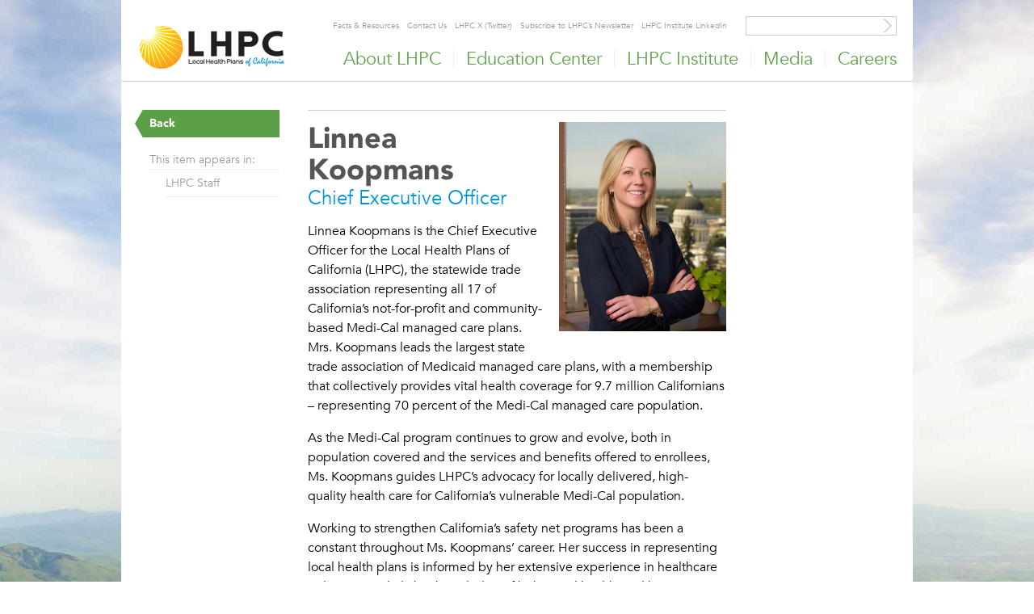

--- FILE ---
content_type: text/html; charset=utf-8
request_url: https://www.lhpc.org/linnea-koopmans
body_size: 10986
content:
<!DOCTYPE html>
<html lang="en" dir="ltr" prefix="og: http://ogp.me/ns#">
<head>
<meta http-equiv="Content-Type" content="text/html; charset=utf-8" />
  <title>Linnea Koopmans - Local Health Plans of California</title>
  <meta http-equiv="X-UA-Compatible" content="IE=edge" />
  <script src="https://hcaptcha.com/1/api.js" async defer></script>
<script type="text/javascript">// Add way back to mobile.
var ddMobileGetBackToMobile = false;

/**
 * Quickly redirect to mobile if a mobile browser is detected.
 */
(function() {
  // TODO: Somehow move this logic into dd_webwrap, it doesn't belong here.
  // Never engage mobile on WebWrapped pages.
  if (typeof ddWebWrap != 'undefined' && ddWebWrap.enabled) {
    return;
  }

  // Never engage when #skipmobile is appended, useful when you want to force
  // the desktop site without changing the cookies.
  if (window.location.hash === '#skipmobile') {
    return;
  }

  // Cookie reader.
  function readCookie(key) {
    var result;
    return (result = new RegExp('(?:^|; )' + encodeURIComponent(key) + '=([^;]*)').exec(document.cookie)) ? (result[1]) : null;
  }

  // Cookie creator.
  function createCookie(name, value, days) {
    var expires = "";
    if (days) {
      var date = new Date();
      date.setTime(date.getTime() + (days*24*60*60*1000));
      expires = "; expires=" + date.toGMTString();
    }
    document.cookie = name + "=" + value + expires + "; path=/";
  }

  // Mobile device detection.
  // @ref http://www.useragentstring.com/pages/Mobile%20Browserlist/
  var isMobileDevice = /Android|webOS|iPhone|iPod|BlackBerry|IEMobile/i.test(navigator.userAgent);

  //  Show view in mobile btn.
  if (isMobileDevice) {
    ddMobileGetBackToMobile = true;
  }

  // If viewmobile hash is set, unset nomobile cookie.
  if (window.location.hash === '#viewmobile') {
    createCookie('nomobile', 0, -5);
  }

  // If nomobile hash is set, set nomobile cookie.
  if (window.location.hash === '#nomobile') {
    createCookie('nomobile', 1, 30);
  }
  else if (isMobileDevice && readCookie('nomobile') != '1') {
    // TODO: Remove hardcoded mobile path.
    var uri = '/m';
    if (window.location.pathname != '/') {
      uri += '#' + window.location.pathname;
    }
    if (window.location.search) {
      uri += window.location.search;
    }
    // Switch user to mobile site at this uri.
    window.location = uri;
  }
})();
</script>
<link rel="shortcut icon" href="/sites/default/themes/dtheme/favicon.ico" type="image/x-icon" />
<meta name="twitter:site" content="@LHPCal" />
<meta name="twitter:title" content="Linnea Koopmans - Local Health Plans of California" />
<meta name="twitter:description" content="Chief Executive Officer" />
<meta name="twitter:image" content="https://www.lhpc.org/sites/main/files/imagecache/medium/main-images/koopmansl_eleakis209484_0131.jpg?1683138130" />
<meta name="twitter:card" content="summary_large_image" />
<meta property="og:site_name" content="Local Health Plans of California" />
<meta property="og:title" content="Linnea Koopmans - Local Health Plans of California" />
<meta property="og:description" content="Chief Executive Officer" />
<meta property="og:type" content="article" />
<meta property="og:image" content="https://www.lhpc.org/sites/main/files/imagecache/medium/main-images/koopmansl_eleakis209484_0131.jpg?1683138130" />
<meta property="og:url" content="https://www.lhpc.org/linnea-koopmans" />
<link rel="canonical" href="https://www.lhpc.org/linnea-koopmans" />
  <link type="text/css" rel="stylesheet" media="all" href="https://www.lhpc.org/sites/main/files/css/css_584bb60a1df9925877d393d0c9906226.css" />
<link type="text/css" rel="stylesheet" media="print" href="https://www.lhpc.org/sites/main/files/css/css_0ef1c781f5141844d5a1d489e6bc2f1e.css" />
<link type="text/css" rel="stylesheet" media="all" href="/sites/default/files/theme/dtheme-direct.css?x" />
<!--[if IE]>
<link type="text/css" rel="stylesheet" media="all" href="/sites/all/themes/dmodel/ie.css?x" />
<![endif]-->
<!--[if IE]>
<link type="text/css" rel="stylesheet" media="all" href="/sites/all/themes/dmodel/ie.css?x" />
<![endif]-->
  <script type="text/javascript" src="https://www.lhpc.org/sites/main/files/js/js_bb888b7c33b173b84601dabb9aa7f3df.js"></script>
<script type="text/javascript">
<!--//--><![CDATA[//><!--
jQuery.extend(Drupal.settings, {"basePath":"\/","googleanalytics":{"trackOutgoing":1,"trackMailto":1,"trackDownload":1,"trackDownloadExtensions":"7z|aac|arc|arj|asf|asx|avi|bin|csv|doc|exe|flv|gif|gz|gzip|hqx|jar|jpe?g|js|mp(2|3|4|e?g)|mov(ie)?|msi|msp|pdf|phps|png|ppt|qtm?|ra(m|r)?|sea|sit|tar|tgz|torrent|txt|wav|wma|wmv|wpd|xls|xml|z|zip"},"lightbox2":{"rtl":0,"file_path":"\/(\\w\\w\/)sites\/main\/files","default_image":"\/sites\/all\/modules\/lightbox2\/images\/brokenimage.jpg","border_size":10,"font_color":"000","box_color":"fff","top_position":"","overlay_opacity":"0.8","overlay_color":"000","disable_close_click":1,"resize_sequence":0,"resize_speed":400,"fade_in_speed":400,"slide_down_speed":600,"use_alt_layout":1,"disable_resize":0,"disable_zoom":0,"force_show_nav":0,"show_caption":1,"loop_items":1,"node_link_text":"View Image Details","node_link_target":0,"image_count":"Image !current of !total","video_count":"Video !current of !total","page_count":"Page !current of !total","lite_press_x_close":"press \u003ca href=\"#\" onclick=\"hideLightbox(); return FALSE;\"\u003e\u003ckbd\u003ex\u003c\/kbd\u003e\u003c\/a\u003e to close","download_link_text":"","enable_login":false,"enable_contact":false,"keys_close":"c x 27","keys_previous":"p 37","keys_next":"n 39","keys_zoom":"z","keys_play_pause":"32","display_image_size":"original","image_node_sizes":"()","trigger_lightbox_classes":"","trigger_lightbox_group_classes":"","trigger_slideshow_classes":"","trigger_lightframe_classes":"","trigger_lightframe_group_classes":"","custom_class_handler":0,"custom_trigger_classes":"","disable_for_gallery_lists":true,"disable_for_acidfree_gallery_lists":true,"enable_acidfree_videos":true,"slideshow_interval":5000,"slideshow_automatic_start":true,"slideshow_automatic_exit":true,"show_play_pause":true,"pause_on_next_click":false,"pause_on_previous_click":true,"loop_slides":false,"iframe_width":640,"iframe_height":385,"iframe_border":0,"enable_video":0},"nice_menus_options":{"delay":800,"speed":"fast"},"baseUrl":"https:\/\/www.lhpc.org","ddMobile":{"path":"m","enabled":1},"ddPoll":{"resultsURI":"\/sites\/all\/modules\/_dd\/dd_poll\/dd_poll_results.php"},"ddTwitterFeed":{"getTweetsURI":"\/dd_twitter_feed\/get_tweets"},"extlink":{"extTarget":"_blank","extClass":"ext","extSubdomains":1,"extExclude":"","extInclude":"","extAlert":0,"extAlertText":"This link will take you to an external web site. We are not responsible for their content.","mailtoClass":"mailto"},"CToolsUrlIsAjaxTrusted":{"\/linnea-koopmans":[true,true],"\/linnea-koopmans?destination=node%2F844":true},"jsInit":{"misc\/jquery.js":true,"misc\/jquery-extend-3.4.0.js":true,"misc\/jquery-html-prefilter-3.5.0-backport.js":true,"misc\/drupal.js":true,"sites\/all\/modules\/google_analytics\/googleanalytics.js":true,"sites\/all\/modules\/nice_menus\/superfish\/js\/superfish.js":true,"sites\/all\/modules\/nice_menus\/superfish\/js\/jquery.bgiframe.min.js":true,"sites\/all\/modules\/nice_menus\/superfish\/js\/jquery.hoverIntent.minified.js":true,"sites\/all\/modules\/nice_menus\/nice_menus.js":true,"sites\/all\/modules\/_dd\/dd_classes\/dd_classes.js":true,"sites\/all\/modules\/_dd\/dd_classes\/plugins\/do_timeout\/dd_classes.do_timeout.js":true,"sites\/all\/modules\/_dd\/dd_classes\/plugins\/infinity_carousel\/dd_classes.infinity_carousel.js":true,"sites\/all\/modules\/_dd\/dd_classes\/plugins\/gallery\/dd_classes.gallery.js":true,"sites\/all\/modules\/_dd\/dd_create\/dd_create.js":true,"sites\/all\/modules\/_dd\/dd_login\/dd_login.js":true,"sites\/all\/modules\/_dd\/dd_mobile\/js\/dd_mobile.js":true,"sites\/all\/modules\/_dd\/dd_poll\/dd_poll.js":true,"sites\/all\/modules\/_dd\/dd_sitewide_message_notification\/dd_sitewide_message_reset.js":true,"sites\/all\/modules\/_dd\/dd_twitter_feed\/dd_twitter_feed.js":true,"sites\/all\/modules\/extlink\/extlink.js":true,"sites\/all\/modules\/_dd\/digitaldcore\/digitaldcore.js":true,"sites\/all\/modules\/_dd\/digitaldcore\/modernizr.js":true,"sites\/all\/modules\/_dd\/digitaldcore\/browser-detect.js":true,"sites\/all\/modules\/_dd\/digitaldcore\/dd-search.js":true,"sites\/all\/modules\/jquery_ui\/jquery.ui\/ui\/minified\/ui.core.min.js":true,"sites\/all\/modules\/jquery_ui\/jquery.ui\/ui\/minified\/ui.dialog.min.js":true,"sites\/all\/modules\/_dd\/digitaldcore\/digitaldcore.monkey-patch.js":true,"sites\/all\/themes\/dmodel\/dmodel.js":true,"sites\/default\/themes\/dtheme\/dd_templates\/dd_templates.js":true,"sites\/default\/themes\/dtheme\/dtheme.js":true},"cssInit":{"node.css":true,"defaults.css":true,"system.css":true,"system-menus.css":true,"user.css":true,"content-module.css":true,"ctools.css":true,"date.css":true,"jquery-ui.css":true,"datepicker.css":true,"jquery.timeentry.css":true,"filefield.css":true,"lightbox_alt.css":true,"logintoboggan.css":true,"nice_menus.css":true,"nice_menus_default.css":true,"dd_classes.experimental.css":true,"dd_classes.do_timeout.css":true,"dd_classes.infinity_carousel.css":true,"dd_classes.gallery.css":true,"dd_create.css":true,"compiled-classes.css":true,"dd_login.css":true,"dd_mobile.view_mobile.css":true,"dd_poll.css":true,"dd_twitter_feed.css":true,"dd_user_roles.css":true,"farbtastic.css":true,"calendar.css":true,"extlink.css":true,"fieldgroup.css":true,"views.css":true,"printlinks.css":true,"dtheme-direct.css":true,"html-elements.css":true,"tabs.css":true,"messages.css":true,"block-editing.css":true,"wireframes.css":true,"zen.css":true,"vertical_tabs.css":true,"dmodel-layout.css":true,"dmodel.css":true,"dtheme.css":true,"converted.styles.css":true}});
//--><!]]>
</script>
  <link type="text/css" rel="stylesheet" href="https://fast.fonts.net/cssapi/86d98b39-e9ab-491b-a1d5-40557b4efeec.css"/>
<meta name="google-site-verification" content="SfVg_0naAAietyT93ilPqMgVVUA70tF2xRNYtmaAGK8" />

<!-- Twitter universal website tag code -->
<script>
!function(e,t,n,s,u,a){e.twq||(s=e.twq=function(){s.exe?s.exe.apply(s,arguments):s.queue.push(arguments);
},s.version='1.1',s.queue=[],u=t.createElement(n),u.async=!0,u.src='//static.ads-twitter.com/uwt.js',
a=t.getElementsByTagName(n)[0],a.parentNode.insertBefore(u,a))}(window,document,'script');
// Insert Twitter Pixel ID and Standard Event data below
twq('init','o2f83');
twq('track','PageView');
</script>
<!-- End Twitter universal website tag code -->

<!-- Google tag (gtag.js) -->
<script async src="https://www.googletagmanager.com/gtag/js?id=G-EM2FJ13CTZ"></script>
<script>
  window.dataLayer = window.dataLayer || [];
  function gtag(){dataLayer.push(arguments);}
  gtag('js', new Date());

  gtag('config', 'G-EM2FJ13CTZ');
</script>
  </head>
<body class="node-844 no-event-date t7 wt7 wt2 wt0 t170 wt170 wt130 wt0 access-normal has-image pt7 has-1-nt not-front not-logged-in node-type-post two-sidebars page-linnea-koopmans section-linnea-koopmans dd-cache user-not-admin live launched pn844 n section-node role-anonymous-user role-not-admin">
        <div class="accessibility-utility-links"><a id="navigation-top"></a>
          </div>
        <div id="page" class="region-page two-sidebars"><div id="page-inner">
    <div id="header"><div id="header-inner" class="clear-block">
              <div id="theme-logo">
                      <div class='logo'><a href="/" title="Home" rel="home"><img src="/sites/default/themes/dtheme/logo.png" alt="Home"/></a></div>
                                              <h1 class="site-name">
                <a href="/" title="Home" rel="home">
                Local Health Plans of California                </a>
              </h1>
                                            <div class="site-slogan">Promoting health care for all</div>
                            </div> <!-- /#page-logo -->
                    <div id="header-blocks" class="region region-header">
          <div id="block-digitaldcore-search" class="block block-digitaldcore region-odd odd region-count-1 count-1  search-keywords  "><div class="block-inner">

    
   
  
  
  <div class="block-content content">
    <div id="dd-search" class="dd-search"><form action="/linnea-koopmans"  accept-charset="UTF-8" method="post" id="faceted-search-ui-form-1" class=" dd-search-clear">
<div><div class="dd-search-keywords"><div id="edit-keywords-wrapper" class="form-item type-textfield">
 <input type="text" maxlength="255" name="keywords" id="edit-keywords" size="20" value="" placeholder="" title="Search keywords" class="form-text" />
</div>
</div><input type="hidden" name="stage" id="edit-stage" value="results"  />
<input type="hidden" name="facet-key" id="edit-facet-key" value=""  />
<input type="hidden" name="facet-id" id="edit-facet-id" value=""  />
<input type="hidden" name="facet-sort" id="edit-facet-sort" value=""  />
<div class="dd-search-submit"><button class="dd-search-submit-button" type="submit" aria-label="Site Search"></button><div class="legacy-button"><input type="submit" name="op" id="edit-submit" value=""  class="form-submit" />
</div></div><div class="dd-search-more"><a href="/find/" class="faceted-search-more">More options</a></div><input type="hidden" name="form_build_id" id="form-t0tH7WN1MP3mORb_2Qva6vNvNqTrhwm1VJpHvM9hqfM" value="form-t0tH7WN1MP3mORb_2Qva6vNvNqTrhwm1VJpHvM9hqfM"  />
<input type="hidden" name="form_id" id="edit-faceted-search-ui-form-1" value="faceted_search_ui_form_1"  />
<input type="hidden" name="box_text" id="edit-box-text" value=""  />

</div></form>
</div>  </div>

</div></div> <!-- /block-inner, /block -->
<div id="block-views_blocks-term-block_1-0" class=" ip-above  dd block block-views_blocks region-even even region-count-2 count-2 headerlinks views-block channel context-global "><div class="block-inner">

    
   
  
  
  <div class="block-content content">
    <div class="view view-term view-id-term view-display-id-block_1 view-dom-id-term-block-1-1">
    
  
  
      <div class="view-content">
        <div class="views-row views-row-1 views-row-odd views-row-first">
    <div id="node-1514-teaser" class="node node-teaser node-type-post node-1514 pt-show-social-block no-event-date t102 wt102 wt0 access-normal no-more pt102 has--nt">
  <div class="node-inner">  
              <div class="node-upper-meta meta node-item"><div class='meta-inner'><span class='meta-item post-type' data-plural='Header links'>Header link</span> <span class='last meta-item post-date'><time datetime="2024-07-30T13:44:00">July 30, 2024</time></span>     </div></div>
          
      <h2 class="node-header node-item">
      <a href="https://www.linkedin.com/company/lhpc-institute" title="LHPC Institute LinkedIn"><span class="title">LHPC Institute LinkedIn</span>
      </a>
    </h2>
        <div class="node-image node-item"></div>
          <div class="node-content content node-item">
                </div>
    
  
  
      <div class='node-links node-item'><ul class="links inline"><li class="link link-read-more first last"><span><a href="https://www.linkedin.com/company/lhpc-institute"><span class="read-more-text">Read more</span></a></span></li>
</ul></div>
  
    
  


</div></div> <!-- /node-inner, /node -->
  </div>
  <div class="views-row views-row-2 views-row-even">
    <div id="node-1441-teaser" class="node node-teaser node-type-post node-1441 pt-show-social-block no-event-date t102 wt102 wt0 access-normal no-more pt102 has--nt">
  <div class="node-inner">  
              <div class="node-upper-meta meta node-item"><div class='meta-inner'><span class='meta-item post-type' data-plural='Header links'>Header link</span> <span class='last meta-item post-date'><time datetime="2023-04-27T10:45:00">April 27, 2023</time></span>     </div></div>
          
      <h2 class="node-header node-item">
      <a href="https://lhpc.us8.list-manage.com/subscribe?u=bed647e724c9e1cb76b93ef47&amp;id=403aa0652e" title="Subscribe to LHPC’s Newsletter"><span class="title">Subscribe to LHPC’s Newsletter</span>
      </a>
    </h2>
        <div class="node-image node-item"></div>
          <div class="node-content content node-item">
                </div>
    
  
  
      <div class='node-links node-item'><ul class="links inline"><li class="link link-read-more first last"><span><a href="https://lhpc.us8.list-manage.com/subscribe?u=bed647e724c9e1cb76b93ef47&amp;id=403aa0652e"><span class="read-more-text">Read more</span></a></span></li>
</ul></div>
  
    
  


</div></div> <!-- /node-inner, /node -->
  </div>
  <div class="views-row views-row-3 views-row-odd">
    <div id="node-1172-teaser" class="node node-teaser node-type-post node-1172 pt-show-social-block no-event-date t102 wt102 wt0 access-normal no-more pt102 has--nt">
  <div class="node-inner">  
              <div class="node-upper-meta meta node-item"><div class='meta-inner'><span class='meta-item post-type' data-plural='Header links'>Header link</span> <span class='last meta-item post-date'><time datetime="2019-09-10T11:50:00">September 10, 2019</time></span>     </div></div>
          
      <h2 class="node-header node-item">
      <a href="https://twitter.com/LHPCal" title="LHPC X (Twitter)"><span class="title">LHPC X (Twitter)</span>
      </a>
    </h2>
        <div class="node-image node-item"></div>
          <div class="node-content content node-item">
                </div>
    
  
  
      <div class='node-links node-item'><ul class="links inline"><li class="link link-read-more first last"><span><a href="https://twitter.com/LHPCal"><span class="read-more-text">Read more</span></a></span></li>
</ul></div>
  
    
  


</div></div> <!-- /node-inner, /node -->
  </div>
  <div class="views-row views-row-4 views-row-even">
    <div id="node-848-teaser" class="node node-teaser node-type-post node-848 pt-show-social-block no-event-date t102 wt102 wt0 access-normal no-more pt102 has--nt">
  <div class="node-inner">  
              <div class="node-upper-meta meta node-item"><div class='meta-inner'><span class='meta-item post-type' data-plural='Header links'>Header link</span> <span class='last meta-item post-date'><time datetime="2014-07-23T17:05:00">July 23, 2014</time></span>     </div></div>
          
      <h2 class="node-header node-item">
      <a href="/contact-us" title="Contact Us"><span class="title">Contact Us</span>
      </a>
    </h2>
        <div class="node-image node-item"></div>
          <div class="node-content content node-item">
                </div>
    
  
  
      <div class='node-links node-item'><ul class="links inline"><li class="link link-read-more first last"><span><a href="/contact-us"><span class="read-more-text">Read more</span></a></span></li>
</ul></div>
  
    
  


</div></div> <!-- /node-inner, /node -->
  </div>
  <div class="views-row views-row-5 views-row-odd views-row-last">
    <div id="node-955-teaser" class="node node-teaser node-type-post node-955 pt-show-social-block no-event-date t102 wt102 wt0 access-normal no-more pt102 has--nt">
  <div class="node-inner">  
              <div class="node-upper-meta meta node-item"><div class='meta-inner'><span class='meta-item post-type' data-plural='Header links'>Header link</span> <span class='last meta-item post-date'><time datetime="2017-05-10T15:51:00">May 10, 2017</time></span>     </div></div>
          
      <h2 class="node-header node-item">
      <a href="/facts-resources" title="Facts &amp; Resources"><span class="title">Facts &amp; Resources</span>
      </a>
    </h2>
        <div class="node-image node-item"></div>
          <div class="node-content content node-item">
                </div>
    
  
  
      <div class='node-links node-item'><ul class="links inline"><li class="link link-read-more first last"><span><a href="/facts-resources"><span class="read-more-text">Read more</span></a></span></li>
</ul></div>
  
    
  


</div></div> <!-- /node-inner, /node -->
  </div>
    </div>
  
  
  
  
  
  
</div>   </div>

</div></div> <!-- /block-inner, /block -->
<div id="block-digitaldcore-logo" class="block block-digitaldcore region-odd odd region-count-3 count-3"><div class="block-inner">

    
   
  
  
  <div class="block-content content">
    <a href="/" title="Local Health Plans of California home page" id="block-logo"><span class="logo-text">Local Health Plans of California</span></a>  </div>

</div></div> <!-- /block-inner, /block -->
<div id="block-nice_menus-1" class="block block-nice_menus region-even even region-count-4 count-4 navbar "><div class="block-inner">

    
   
  
  
  <div class="block-content content">
    <ul class="nice-menu nice-menu-down" id="nice-menu-1"><li class="menu-4131 menuparent mt-51  first  odd  depth-1"><ul class="depth-2"><li class="menu-10594 mt-120  first  odd  depth-2"></li>
<li class="menu-9956 mt-114  even  depth-2"></li>
<li class="menu-10595 mt-121  odd  depth-2"></li>
<li class="menu-10596 mt-122  even  last  depth-2"></li>
</ul>
</li>
<li class="menu-12145 menuparent mt-130  even  depth-1"><a href="/about-lhpc" title="About LHPC" class=" menu-link depth-1 tid-130"><span class="menu-title">About LHPC</span></a><ul class="depth-2"><li class="menu-12487 mt-180  first  odd  depth-2"><a href="/history-mission" title="History &amp; Mission" class=" menu-link depth-2 tid-180"><span class="menu-title">History &amp; Mission</span></a></li>
<li class="menu-12139 mt-124  even  depth-2"><a href="/local-member-plans" title="Local Member Plans" class=" menu-link depth-2 tid-124"><span class="menu-title">Local Member Plans</span></a></li>
<li class="menu-12143 mt-128  odd  depth-2"><a href="/board-directors" title="Board of Directors" class=" menu-link depth-2 tid-128"><span class="menu-title">Board of Directors</span></a></li>
<li class="menu-12189 mt-170  even  depth-2"><a href="/lhpc-staff" title="LHPC Staff" class=" menu-link depth-2 tid-170"><span class="menu-title">LHPC Staff</span></a></li>
<li class="menu-4133 mt-53  odd  last  depth-2"><a href="/contact-us" title="Contact Us" class=" menu-link depth-2 tid-53"><span class="menu-title">Contact Us</span></a></li>
</ul>
</li>
<li class="menu-12165 menuparent mt-145  odd  depth-1"><a href="/education-center" title="Education Center" class=" menu-link depth-1 tid-145"><span class="menu-title">Education Center</span></a><ul class="depth-2"><li class="menu-12488 mt-181  first  odd  depth-2"><a href="/managed-care" title="Managed Care" class=" menu-link depth-2 tid-181"><span class="menu-title">Managed Care</span></a></li>
<li class="menu-12174 mt-154  even  depth-2"><a href="/policy-issues" title="Policy Issues" class=" menu-link depth-2 tid-154"><span class="menu-title">Policy Issues</span></a></li>
<li class="menu-12393 mt-178  odd  depth-2"><a href="/key-terms" title="Key Terms" class=" menu-link depth-2 tid-178"><span class="menu-title">Key Terms</span></a></li>
<li class="menu-12392 mt-177  even  depth-2"><a href="/facts-resources" title="Facts &amp; Resources" class=" menu-link depth-2 tid-177"><span class="menu-title">Facts &amp; Resources</span></a></li>
<li class="menu-12486 mt-179  odd  last  depth-2"><a href="/publications" title="Publications" class=" menu-link depth-2 tid-179"><span class="menu-title">Publications</span></a></li>
</ul>
</li>
<li class="menu-12490 menuparent mt-183  even  depth-1"><a href="/lhpc-institute" title="LHPC Institute" class=" menu-link depth-1 tid-183"><span class="menu-title">LHPC Institute</span></a><ul class="depth-2"><li class="menu-12822 mt-186  first  odd  depth-2"><a href="/mission-statement" title="Mission Statement" class=" menu-link depth-2 tid-186"><span class="menu-title">Mission Statement</span></a></li>
<li class="menu-12589 mt-184  even  depth-2"><a href="/current-programs" title="Current Programs" class=" menu-link depth-2 tid-184"><span class="menu-title">Current Programs</span></a></li>
<li class="menu-12821 mt-185  odd  depth-2"><a href="/upcoming-programs-0" title="Upcoming Programs" class=" menu-link depth-2 tid-185"><span class="menu-title">Upcoming Programs</span></a></li>
<li class="menu-13008 mt-191  even  depth-2"><a href="/resource-library" title="Resource Library" class=" menu-link depth-2 tid-191"><span class="menu-title">Resource Library</span></a></li>
<li class="menu-12824 mt-188  odd  depth-2"><a href="/submit-speaker-proposal" title="Submit a Speaker Proposal" class=" menu-link depth-2 tid-188"><span class="menu-title">Submit a Speaker Proposal</span></a></li>
<li class="menu-12825 mt-189  even  depth-2"><a href="/submit-program-idea-0" title="Submit a Program Idea" class=" menu-link depth-2 tid-189"><span class="menu-title">Submit a Program Idea</span></a></li>
<li class="menu-12823 mt-187  odd  last  depth-2"><a href="/contact-institute" title="Contact the Institute" class=" menu-link depth-2 tid-187"><span class="menu-title">Contact the Institute</span></a></li>
</ul>
</li>
<li class="menu-12176 mt-156  odd  depth-1"><a href="/media" title="Media" class=" menu-link depth-1 tid-156"><span class="menu-title">Media</span></a></li>
<li class="menu-12184 menuparent mt-164  even  last  depth-1"><a href="/careers" title="Careers" class=" menu-link depth-1 tid-164"><span class="menu-title">Careers</span></a><ul class="depth-2"><li class="menu-12185 mt-165  first  odd  depth-2"><a href="/careers-lhpc" title="Careers at LHPC" class=" menu-link depth-2 tid-165"><span class="menu-title">Careers at LHPC</span></a></li>
<li class="menu-12192 mt-173  even  last  depth-2"><a href="/careers-local-member-plans" title="Careers at Local Member Plans" class=" menu-link depth-2 tid-173"><span class="menu-title">Careers at Local Member Plans</span></a></li>
</ul>
</li>
</ul>
  </div>

</div></div> <!-- /block-inner, /block -->
        </div> <!-- /#header-blocks -->
          </div></div> <!-- /#header-inner, /#header -->
    <div id="main" class=""><div id="main-inner" class="region-main clear-block">
      <div id="content"><div id="content-inner" class="region-content">
                        <div id="content-area">
                    <div id="node-full" class="  no-2col-lists tabs-simple ip-above fif-rt fiw-40 toc-center  dd node node-type-post node-full node-844 no-event-date t7 wt7 wt2 wt0 t170 wt170 wt130 wt0 access-normal has-image pn pt7 has-1-nt">
  <div class="node-inner">  
            <div class="node-upper-image node-item"><span class="field-image field-not-video field-image-preset-medium not-croppable  c1  c-1"><a href="/sites/main/files/imagecache/lightbox/main-images/koopmansl_eleakis209484_0131.jpg" rel="lightbox[844][]" aria-label="Read more"><img src="/sites/main/files/imagecache/medium/main-images/koopmansl_eleakis209484_0131.jpg?1683138130" alt="" title="" loading="lazy"  width="400" height="500" /></a></span></div>
        <div class="node-upper-meta meta node-item"><div class='meta-inner'><span class='meta-item post-type' data-plural='Profiles'>Profile</span> <span class='last meta-item post-date'><time datetime="2014-06-04T13:55:00">June 4, 2014</time></span>     </div></div>
          
      <h1 class="node-header node-item">
      <span class="title">Linnea Koopmans</span> 
      <br class='accessible-break'/><span class="subtitle">Chief Executive Officer</span>
    </h1>
        <div class="node-image node-item"></div>
          <div class="node-content content node-item">
            <p>
  Linnea Koopmans is the Chief Executive Officer for the Local
  Health Plans of California (LHPC), the statewide trade
  association representing all 17 of California’s not-for-profit
  and community-based Medi-Cal managed care plans. Mrs. Koopmans
  leads the largest state trade association of Medicaid managed
  care plans, with a membership that collectively provides vital
  health coverage for 9.7&nbsp;million Californians – representing
  70&nbsp;percent of the Medi-Cal managed care population.
</p>
<p>
  As the Medi-Cal program continues to grow and evolve, both in
  population covered and the services and benefits offered to
  enrollees, Ms. Koopmans guides LHPC’s advocacy for locally
  delivered, high-quality health care for California’s vulnerable
  Medi-Cal population.
</p>
<p>
  Working to strengthen California’s safety net programs has been a
  constant throughout Ms. Koopmans’ career. Her success in
  representing local health plans is informed by her extensive
  experience in healthcare policy, particularly her knowledge of
  behavioral health, and her years spent working to support
  California’s unhoused residents. Her passion for serving others
  has been essential to her work at the organization. She brings
  energy and expertise to her role as LHPC’s CEO.
</p>
<p>
  Ms. Koopmans first joined LHPC in 2018 as Director of Government
  Affairs, where she helped lead the organization on major
  Medi-Cal-related initiatives, including the development of CalAIM
  and Medi-Cal Rx. She was instrumental in supporting local plans
  as they adjusted and expanded operations to ensure their
  enrollees had access to essential health care during the
  pandemic. Her focus on and understanding of the many facets of
  the Medi-Cal program is crucial to the advancement of these
  programs and initiatives.&nbsp;
</p>
<p>
  Ms. Koopmans’ commitment to addressing health and social
  inequities through public policy was developed over the course of
  her career, including her time shaping policy on behalf of the
  County Behavioral Health Directors Association, where she formed
  expertise in several of California’s waiver programs. Linnea also
  worked for the Los Angeles County Department of Mental Health,
  specifically on implementation of the Affordable Care Act, and
  she began her career working in housing and homelessness.
</p>    </div>
    
  
  
      <div class='node-links node-item'><ul class="links inline"><li class="link print-html first last"><span><a href='javascript:window.print();'>Print-friendly</a></span></li>
</ul></div>
  
    
  


</div></div> <!-- /node-inner, /node -->
                  </div>
                          <div id="content-bottom" class="region region-content-bottom">
            <div id="block-digitaldcore-node_referring" class=" icp-full ip-above fif-rt fiw-25  dd block block-digitaldcore region-odd odd region-count-1 count-7  channel referring-posts tagged-posts posts  "><div class="block-inner">

    
   
  
  
  <div class="block-content content">
    <div class="view view-related view-id-related view-display-id-default view-dom-id-1">
    
  
  
  
  
  
  
  
  
</div>   </div>

</div></div> <!-- /block-inner, /block -->
          </div> <!-- /#content-bottom -->
              </div></div> <!-- /#content-inner, /#content -->
      <a id="navigation"></a>
                    <div id="sidebar-left"><div id="sidebar-left-inner" class="region region-left">
          <div id="block-digitaldcore-node_nav_terms" class="block block-digitaldcore region-odd odd region-count-1 count-5  left-nav appearing-nav  "><div class="block-inner">

    
   
  
  
  <div class="block-content content">
    <div class="field-nav-terms-appears-in"><div id="nav-back"><a href="javascript:history.back();">Back</a></div><div class="small">This item appears in:</div><ul class="links"><li class="term-id-170 first last"><a href="/lhpc-staff" rel="tag" title="">LHPC Staff</a></li>
</ul></div>  </div>

</div></div> <!-- /block-inner, /block -->
        </div></div> <!-- /#sidebar-left-inner, /#sidebar-left -->
                    <div id="sidebar-right"><div id="sidebar-right-inner" class="region region-right">
          <div id="block-digitaldcore-node_fields" class=" expanding-links  dd block block-digitaldcore region-odd even region-count-1 count-6  node-fields  "><div class="block-inner">

    
   
  
      <h2 class="block-title"><span class="block-title-text">Related Links</span></h2>
  
  <div class="block-content content">
    <div id="node-sidebar" class="node node-type-post node-sidebar node-844 no-event-date t7 wt7 wt2 wt0 t170 wt170 wt130 wt0 access-normal pn pt7 has-1-nt">
  <div class="node-inner">  
    <div class="sidebar-message-container"></div>          <div class="node-upper-meta meta node-item"><div class='meta-inner'><span class='meta-item post-type' data-plural='Profiles'>Profile</span> <span class='last meta-item post-date'><time datetime="2014-06-04T13:55:00">June 4, 2014</time></span>     </div></div>
          
        <div class="node-image node-item"></div>
        
  
  
  
    
  


</div></div> <!-- /node-inner, /node -->
  </div>

</div></div> <!-- /block-inner, /block -->
        </div></div> <!-- /#sidebar-right-inner, /#sidebar-right -->
          </div></div> <!-- /#main-inner, /#main -->
          <div id="footer"><div id="footer-inner" class="region region-footer">
                <div id="block-views_blocks-term-block_1-13" class="block block-views_blocks region-odd even region-count-1 count-8 footer-links views-block channel context-global "><div class="block-inner">

    
   
  
  
  <div class="block-content content">
    <div class="view view-term view-id-term view-display-id-block_1 view-dom-id-term-block-1-1">
    
  
  
      <div class="view-content">
        <div class="views-row views-row-1 views-row-odd views-row-first views-row-last">
    <div id="node-700-teaser" class="node node-teaser node-type-post node-700 pt-show-social-block no-event-date t56 wt56 wt0 access-normal no-more pt56 has--nt">
  <div class="node-inner">  
              <div class="node-upper-meta meta node-item"><div class='meta-inner'><span class='meta-item post-type' data-plural='Footer links'>Footer link</span> <span class='last meta-item post-date'><time datetime="2012-07-26T10:45:00">July 26, 2012</time></span>     </div></div>
          
      <h2 class="node-header node-item">
      <a href="/contact-us" title="Local Health Plans of California"><span class="title">Local Health Plans of California</span>
      <br class='accessible-break'/><span class="subtitle">1201 K Street, Suite 1840  Sacramento, CA 95814 (916) 448-8292</span></a>
    </h2>
        <div class="node-image node-item"></div>
          <div class="node-content content node-item">
            <p>
  &nbsp;
</p>
<p>
  &nbsp;
</p>
<p>
  &nbsp;
</p>
<p>
  &nbsp;
</p>    </div>
    
  
  
      <div class='node-links node-item'><ul class="links inline"><li class="link link-read-more first last"><span><a href="/contact-us"><span class="read-more-text">Read more</span></a></span></li>
</ul></div>
  
    
  


</div></div> <!-- /node-inner, /node -->
  </div>
    </div>
  
  
  
  
  
  
</div>   </div>

</div></div> <!-- /block-inner, /block -->
      </div></div> <!-- /#footer-inner, /#footer -->
      </div></div> <!-- /#page-inner, /#page -->
      <div id="closure-blocks"><div class="region region-closure"><div id="block-dd_login-login" class="block block-dd_login region-odd odd region-count-1 count-9"><div class="block-inner">

    
   
  
      <h2 class="block-title"><span class="block-title-text">Log in</span></h2>
  
  <div class="block-content content">
    <form action="/linnea-koopmans?destination=node%2F844"  accept-charset="UTF-8" method="post" id="user-login-form">
<div><div id="edit-name-wrapper" class="form-item type-textfield">
 <label for="edit-name">E-mail or username: <span class="form-required" title="This field is required.">*</span></label>
 <input type="text" maxlength="60" name="name" id="edit-name" size="15" value="" tabindex="1" class="form-text required" />
</div>
<div id="edit-pass-wrapper" class="form-item type-password">
 <label for="edit-pass">Password: <span class="form-required" title="This field is required.">*</span></label>
 <input type="password" name="pass" id="edit-pass"  maxlength="60"  size="15"  tabindex="2" class="form-text required" />
</div>
<div id="edit-remember-me-wrapper" class="form-item type-checkbox">
 <label class="option" for="edit-remember-me"><input type="checkbox" name="remember_me" id="edit-remember-me" value="1"  checked="checked"  tabindex="3" class="form-checkbox" /> Remember me</label>
</div>
<input type="submit" name="op" id="edit-submit-1" value="Log in"  tabindex="4" class="form-submit" />
<div class="item-list"><ul><li class="first last"><a href="/user/password" title="Request new password via e-mail.">Request new password</a></li>
</ul></div><input type="hidden" name="form_build_id" id="form-GKmBD3yOIemOEI71gVlUnShAu0QvpVLqFhKouAEWWBs" value="form-GKmBD3yOIemOEI71gVlUnShAu0QvpVLqFhKouAEWWBs"  />
<input type="hidden" name="form_id" id="edit-user-login-block" value="user_login_block"  />

</div></form>
  </div>

</div></div> <!-- /block-inner, /block -->
<div id="block-digitaldcore-command_menu" class="block block-digitaldcore region-even even region-count-2 count-10"><div class="block-inner">

    
   
  
      <h2 class="block-title"><span class="block-title-text">Commands</span></h2>
  
  <div class="block-content content">
    <ul class="menu"><li><a href="/help" class="menu-help-center">Support portal</a></li><li><a href="/user/login" class="menu-login">Log in</a></li></ul>  </div>

</div></div> <!-- /block-inner, /block -->
</div></div>
    <script type="text/javascript" src="https://www.lhpc.org/sites/main/files/js/js_abdfc2ad8c28116d46c5f89b6eb62aa6.js"></script>
<script type="text/javascript">
<!--//--><![CDATA[//><!--
var _gaq = _gaq || [];_gaq.push(["_setAccount", "UA-51657443-1"]);_gaq.push(["_setDomainName", ".lhpc.org"]);_gaq.push(["_trackPageview"]);(function() {var ga = document.createElement("script");ga.type = "text/javascript";ga.async = true;ga.src = ("https:" == document.location.protocol ? "https://ssl" : "http://www") + ".google-analytics.com/ga.js";var s = document.getElementsByTagName("script")[0];s.parentNode.insertBefore(ga, s);})();
//--><!]]>
</script>
</body>
</html>


--- FILE ---
content_type: text/css
request_url: https://www.lhpc.org/sites/main/files/css/css_584bb60a1df9925877d393d0c9906226.css
body_size: 44651
content:
@import url('https://fonts.googleapis.com/css?family=Lato:300,400,700,900');@import url('https://d1azc1qln24ryf.cloudfront.net/66770/AdminUI/style-cf.css?uw3841');
.node-unpublished{background-color:#fff4f4;}.preview .node{background-color:#ffffea;}#node-admin-filter ul{list-style-type:none;padding:0;margin:0;width:100%;}#node-admin-buttons{float:left;margin-left:0.5em;clear:right;}td.revision-current{background:#ffc;}.node-form .form-text{display:block;width:95%;}.node-form .container-inline .form-text{display:inline;width:auto;}.node-form .standard{clear:both;}.node-form textarea{display:block;width:95%;}.node-form .attachments fieldset{float:none;display:block;}.terms-inline{display:inline;}


fieldset{margin-bottom:1em;padding:.5em;}form{margin:0;padding:0;}hr{height:1px;border:1px solid gray;}img{border:0;}table{border-collapse:collapse;}th{text-align:left;padding-right:1em;border-bottom:3px solid #ccc;}.clear-block:after{content:".";display:block;height:0;clear:both;visibility:hidden;}.clear-block{display:inline-block;}/*_\*/
* html .clear-block{height:1%;}.clear-block{display:block;}/* End hide from IE-mac */



body.drag{cursor:move;}th.active img{display:inline;}tr.even,tr.odd{background-color:#eee;border-bottom:1px solid #ccc;padding:0.1em 0.6em;}tr.drag{background-color:#fffff0;}tr.drag-previous{background-color:#ffd;}td.active{background-color:#ddd;}td.checkbox,th.checkbox{text-align:center;}tbody{border-top:1px solid #ccc;}tbody th{border-bottom:1px solid #ccc;}thead th{text-align:left;padding-right:1em;border-bottom:3px solid #ccc;}.breadcrumb{padding-bottom:.5em}div.indentation{width:20px;height:1.7em;margin:-0.4em 0.2em -0.4em -0.4em;padding:0.42em 0 0.42em 0.6em;float:left;}div.tree-child{background:url(/misc/tree.png) no-repeat 11px center;}div.tree-child-last{background:url(/misc/tree-bottom.png) no-repeat 11px center;}div.tree-child-horizontal{background:url(/misc/tree.png) no-repeat -11px center;}.error{color:#e55;}div.error{border:1px solid #d77;}div.error,tr.error{background:#fcc;color:#200;padding:2px;}.warning{color:#e09010;}div.warning{border:1px solid #f0c020;}div.warning,tr.warning{background:#ffd;color:#220;padding:2px;}.ok{color:#008000;}div.ok{border:1px solid #00aa00;}div.ok,tr.ok{background:#dfd;color:#020;padding:2px;}.item-list .icon{color:#555;float:right;padding-left:0.25em;clear:right;}.item-list .title{font-weight:bold;}.item-list ul{margin:0 0 0.75em 0;padding:0;}.item-list ul li{margin:0 0 0.25em 1.5em;padding:0;list-style:disc;}ol.task-list li.active{font-weight:bold;}.form-item{margin-top:1em;margin-bottom:1em;}tr.odd .form-item,tr.even .form-item{margin-top:0;margin-bottom:0;white-space:nowrap;}tr.merge-down,tr.merge-down td,tr.merge-down th{border-bottom-width:0 !important;}tr.merge-up,tr.merge-up td,tr.merge-up th{border-top-width:0 !important;}.form-item input.error,.form-item textarea.error,.form-item select.error{border:2px solid red;}.form-item .description{font-size:0.85em;}.form-item label{display:block;font-weight:bold;}.form-item label.option{display:inline;font-weight:normal;}.form-checkboxes,.form-radios{margin:1em 0;}.form-checkboxes .form-item,.form-radios .form-item{margin-top:0.4em;margin-bottom:0.4em;}.marker,.form-required{color:#f00;}.more-link{text-align:right;}.more-help-link{font-size:0.85em;text-align:right;}.nowrap{white-space:nowrap;}.item-list .pager{clear:both;text-align:center;}.item-list .pager li{background-image:none;display:inline;list-style-type:none;padding:0.5em;}.pager-current{font-weight:bold;}.tips{margin-top:0;margin-bottom:0;padding-top:0;padding-bottom:0;font-size:0.9em;}dl.multiselect dd.b,dl.multiselect dd.b .form-item,dl.multiselect dd.b select{font-family:inherit;font-size:inherit;width:14em;}dl.multiselect dd.a,dl.multiselect dd.a .form-item{width:10em;}dl.multiselect dt,dl.multiselect dd{float:left;line-height:1.75em;padding:0;margin:0 1em 0 0;}dl.multiselect .form-item{height:1.75em;margin:0;}.container-inline div,.container-inline label{display:inline;}ul.primary{border-collapse:collapse;padding:0 0 0 1em;white-space:nowrap;list-style:none;margin:5px;height:auto;line-height:normal;border-bottom:1px solid #bbb;}ul.primary li{display:inline;}ul.primary li a{background-color:#ddd;border-color:#bbb;border-width:1px;border-style:solid solid none solid;height:auto;margin-right:0.5em;padding:0 1em;text-decoration:none;}ul.primary li.active a{background-color:#fff;border:1px solid #bbb;border-bottom:#fff 1px solid;}ul.primary li a:hover{background-color:#eee;border-color:#ccc;border-bottom-color:#eee;}ul.secondary{border-bottom:1px solid #bbb;padding:0.5em 1em;margin:5px;}ul.secondary li{display:inline;padding:0 1em;border-right:1px solid #ccc;}ul.secondary a{padding:0;text-decoration:none;}ul.secondary a.active{border-bottom:4px solid #999;}#autocomplete{position:absolute;border:1px solid;overflow:hidden;z-index:100;}#autocomplete ul{margin:0;padding:0;list-style:none;}#autocomplete li{background:#fff;color:#000;white-space:pre;cursor:default;}#autocomplete li.selected{background:#0072b9;color:#fff;}html.js input.form-autocomplete{background-image:url(/misc/throbber.gif);background-repeat:no-repeat;background-position:100% 2px;}html.js input.throbbing{background-position:100% -18px;}html.js fieldset.collapsed{border-bottom-width:0;border-left-width:0;border-right-width:0;margin-bottom:0;height:1em;}html.js fieldset.collapsed *{display:none;}html.js fieldset.collapsed legend{display:block;}html.js fieldset.collapsible legend a{padding-left:15px;background:url(/misc/menu-expanded.png) 5px 75% no-repeat;}html.js fieldset.collapsed legend a{background-image:url(/misc/menu-collapsed.png);background-position:5px 50%;}* html.js fieldset.collapsed legend,* html.js fieldset.collapsed legend *,* html.js fieldset.collapsed table *{display:inline;}html.js fieldset.collapsible{position:relative;}html.js fieldset.collapsible legend a{display:block;}html.js fieldset.collapsible .fieldset-wrapper{overflow:auto;}.resizable-textarea{width:95%;}.resizable-textarea .grippie{height:9px;overflow:hidden;background:#eee url(/misc/grippie.png) no-repeat center 2px;border:1px solid #ddd;border-top-width:0;cursor:s-resize;}html.js .resizable-textarea textarea{margin-bottom:0;width:100%;display:block;}.draggable a.tabledrag-handle{cursor:move;float:left;height:1.7em;margin:-0.4em 0 -0.4em -0.5em;padding:0.42em 1.5em 0.42em 0.5em;text-decoration:none;}a.tabledrag-handle:hover{text-decoration:none;}a.tabledrag-handle .handle{margin-top:4px;height:13px;width:13px;background:url(/misc/draggable.png) no-repeat 0 0;}a.tabledrag-handle-hover .handle{background-position:0 -20px;}.joined + .grippie{height:5px;background-position:center 1px;margin-bottom:-2px;}.teaser-checkbox{padding-top:1px;}div.teaser-button-wrapper{float:right;padding-right:5%;margin:0;}.teaser-checkbox div.form-item{float:right;margin:0 5% 0 0;padding:0;}textarea.teaser{display:none;}html.js .no-js{display:none;}.progress{font-weight:bold;}.progress .bar{background:#fff url(/misc/progress.gif);border:1px solid #00375a;height:1.5em;margin:0 0.2em;}.progress .filled{background:#0072b9;height:1em;border-bottom:0.5em solid #004a73;width:0%;}.progress .percentage{float:right;}.progress-disabled{float:left;}.ahah-progress{float:left;}.ahah-progress .throbber{width:15px;height:15px;margin:2px;background:transparent url(/misc/throbber.gif) no-repeat 0px -18px;float:left;}tr .ahah-progress .throbber{margin:0 2px;}.ahah-progress-bar{width:16em;}#first-time strong{display:block;padding:1.5em 0 .5em;}tr.selected td{background:#ffc;}table.sticky-header{margin-top:0;background:#fff;}#clean-url.install{display:none;}html.js .js-hide{display:none;}#system-modules div.incompatible{font-weight:bold;}#system-themes-form div.incompatible{font-weight:bold;}span.password-strength{visibility:hidden;}input.password-field{margin-right:10px;}div.password-description{padding:0 2px;margin:4px 0 0 0;font-size:0.85em;max-width:500px;}div.password-description ul{margin-bottom:0;}.password-parent{margin:0 0 0 0;}input.password-confirm{margin-right:10px;}.confirm-parent{margin:5px 0 0 0;}span.password-confirm{visibility:hidden;}span.password-confirm span{font-weight:normal;}

ul.menu{list-style:none;border:none;text-align:left;}ul.menu li{margin:0 0 0 0.5em;}li.expanded{list-style-type:circle;list-style-image:url(/misc/menu-expanded.png);padding:0.2em 0.5em 0 0;margin:0;}li.collapsed{list-style-type:disc;list-style-image:url(/misc/menu-collapsed.png);padding:0.2em 0.5em 0 0;margin:0;}li.leaf{list-style-type:square;list-style-image:url(/misc/menu-leaf.png);padding:0.2em 0.5em 0 0;margin:0;}li a.active{color:#000;}td.menu-disabled{background:#ccc;}ul.links{margin:0;padding:0;}ul.links.inline{display:inline;}ul.links li{display:inline;list-style-type:none;padding:0 0.5em;}.block ul{margin:0;padding:0 0 0.25em 1em;}

#permissions td.module{font-weight:bold;}#permissions td.permission{padding-left:1.5em;}#access-rules .access-type,#access-rules .rule-type{margin-right:1em;float:left;}#access-rules .access-type .form-item,#access-rules .rule-type .form-item{margin-top:0;}#access-rules .mask{clear:both;}#user-login-form{text-align:center;}#user-admin-filter ul{list-style-type:none;padding:0;margin:0;width:100%;}#user-admin-buttons{float:left;margin-left:0.5em;clear:right;}#user-admin-settings fieldset .description{font-size:0.85em;padding-bottom:.5em;}.profile{clear:both;margin:1em 0;}.profile .picture{float:right;margin:0 1em 1em 0;}.profile h3{border-bottom:1px solid #ccc;}.profile dl{margin:0 0 1.5em 0;}.profile dt{margin:0 0 0.2em 0;font-weight:bold;}.profile dd{margin:0 0 1em 0;}


.field .field-label,.field .field-label-inline,.field .field-label-inline-first{font-weight:bold;}.field .field-label-inline,.field .field-label-inline-first{display:inline;}.field .field-label-inline{visibility:hidden;}.node-form .content-multiple-table td.content-multiple-drag{width:30px;padding-right:0;}.node-form .content-multiple-table td.content-multiple-drag a.tabledrag-handle{padding-right:.5em;}.node-form .content-add-more .form-submit{margin:0;}.node-form .number{display:inline;width:auto;}.node-form .text{width:auto;}.form-item #autocomplete .reference-autocomplete{white-space:normal;}.form-item #autocomplete .reference-autocomplete label{display:inline;font-weight:normal;}#content-field-overview-form .advanced-help-link,#content-display-overview-form .advanced-help-link{margin:4px 4px 0 0;}#content-field-overview-form .label-group,#content-display-overview-form .label-group,#content-copy-export-form .label-group{font-weight:bold;}table#content-field-overview .label-add-new-field,table#content-field-overview .label-add-existing-field,table#content-field-overview .label-add-new-group{float:left;}table#content-field-overview tr.content-add-new .tabledrag-changed{display:none;}table#content-field-overview tr.content-add-new .description{margin-bottom:0;}table#content-field-overview .content-new{font-weight:bold;padding-bottom:.5em;}.advanced-help-topic h3,.advanced-help-topic h4,.advanced-help-topic h5,.advanced-help-topic h6{margin:1em 0 .5em 0;}.advanced-help-topic dd{margin-bottom:.5em;}.advanced-help-topic span.code{background-color:#EDF1F3;font-family:"Bitstream Vera Sans Mono",Monaco,"Lucida Console",monospace;font-size:0.9em;padding:1px;}.advanced-help-topic .content-border{border:1px solid #AAA}
.ctools-locked{color:red;border:1px solid red;padding:1em;}.ctools-owns-lock{background:#FFFFDD none repeat scroll 0 0;border:1px solid #F0C020;padding:1em;}a.ctools-ajaxing,input.ctools-ajaxing,button.ctools-ajaxing,select.ctools-ajaxing{padding-right:18px !important;background:url(/sites/all/modules/ctools/images/status-active.gif) right center no-repeat;}div.ctools-ajaxing{float:left;width:18px;background:url(/sites/all/modules/ctools/images/status-active.gif) center center no-repeat;}

.container-inline-date{width:auto;clear:both;display:inline-block;vertical-align:top;margin-right:0.5em;}.container-inline-date .form-item{float:none;padding:0;margin:0;}.container-inline-date .form-item .form-item{float:left;}.container-inline-date .form-item,.container-inline-date .form-item input{width:auto;}.container-inline-date .description{clear:both;}.container-inline-date .form-item input,.container-inline-date .form-item select,.container-inline-date .form-item option{margin-right:5px;}.container-inline-date .date-spacer{margin-left:-5px;}.views-right-60 .container-inline-date div{padding:0;margin:0;}.container-inline-date .date-timezone .form-item{float:none;width:auto;clear:both;}#calendar_div,#calendar_div td,#calendar_div th{margin:0;padding:0;}#calendar_div,.calendar_control,.calendar_links,.calendar_header,.calendar{width:185px;border-collapse:separate;margin:0;}.calendar td{padding:0;}span.date-display-single{}span.date-display-start{}span.date-display-end{}span.date-display-separator{}.date-repeat-input{float:left;width:auto;margin-right:5px;}.date-repeat-input select{min-width:7em;}.date-repeat fieldset{clear:both;float:none;}.date-views-filter-wrapper{min-width:250px;}.date-views-filter input{float:left !important;margin-right:2px !important;padding:0 !important;width:12em;min-width:12em;}.date-nav{width:100%;}.date-nav div.date-prev{text-align:left;width:24%;float:left;}.date-nav div.date-next{text-align:right;width:24%;float:right;}.date-nav div.date-heading{text-align:center;width:50%;float:left;}.date-nav div.date-heading h3{margin:0;padding:0;}.date-clear{float:none;clear:both;display:block;}.date-clear-block{float:none;width:auto;clear:both;}.date-clear-block:after{content:" ";display:block;height:0;clear:both;visibility:hidden;}.date-clear-block{display:inline-block;}/*_\*/
 * html .date-clear-block{height:1%;}.date-clear-block{display:block;}/* End hide from IE-mac */

.date-container .date-format-delete{margin-top:1.8em;margin-left:1.5em;float:left;}.date-container .date-format-name{float:left;}.date-container .date-format-type{float:left;padding-left:10px;}.date-container .select-container{clear:left;float:left;}div.date-calendar-day{line-height:1;width:40px;float:left;margin:6px 10px 0 0;background:#F3F3F3;border-top:1px solid #eee;border-left:1px solid #eee;border-right:1px solid #bbb;border-bottom:1px solid #bbb;color:#999;text-align:center;font-family:Georgia,Arial,Verdana,sans;}div.date-calendar-day span{display:block;text-align:center;}div.date-calendar-day span.month{font-size:.9em;background-color:#B5BEBE;color:white;padding:2px;text-transform:uppercase;}div.date-calendar-day span.day{font-weight:bold;font-size:2em;}div.date-calendar-day span.year{font-size:.9em;padding:2px;}

#ui-datepicker-div table,#ui-datepicker-div td,#ui-datepicker-div th{margin:0;padding:0;}#ui-datepicker-div,#ui-datepicker-div table,.ui-datepicker-div,.ui-datepicker-div table,.ui-datepicker-inline,.ui-datepicker-inline table{font-size:12px !important;}.ui-datepicker-div,.ui-datepicker-inline,#ui-datepicker-div{margin:0;padding:0;border:0;outline:0;line-height:1.3;text-decoration:none;font-size:100%;list-style:none;background:#ffffff;border:2px solid #d3d3d3;font-family:Verdana,Arial,sans-serif;font-size:1.1em;margin:0;padding:2.5em .5em .5em .5em;position:relative;width:15.5em;}#ui-datepicker-div{background:#ffffff;display:none;z-index:9999;}.ui-datepicker-inline{display:block;float:left;}.ui-datepicker-control{display:none;}.ui-datepicker-current{display:none;}.ui-datepicker-next,.ui-datepicker-prev{background:#e6e6e6 url(/sites/all/modules/date/date_popup/themes/images/e6e6e6_40x100_textures_02_glass_75.png) 0 50% repeat-x;left:.5em;position:absolute;top:.5em;}.ui-datepicker-next{left:14.6em;}.ui-datepicker-next:hover,.ui-datepicker-prev:hover{background:#dadada url(/sites/all/modules/date/date_popup/themes/images/dadada_40x100_textures_02_glass_75.png) 0 50% repeat-x;}.ui-datepicker-next a,.ui-datepicker-prev a{background:url(/sites/all/modules/date/date_popup/themes/images/888888_7x7_arrow_left.gif) 50% 50% no-repeat;border:1px solid #d3d3d3;cursor:pointer;display:block;font-size:1em;height:1.4em;text-indent:-999999px;width:1.3em;}.ui-datepicker-next a{background:url(/sites/all/modules/date/date_popup/themes/images/888888_7x7_arrow_right.gif) 50% 50% no-repeat;}.ui-datepicker-prev a:hover{background:url(/sites/all/modules/date/date_popup/themes/images/454545_7x7_arrow_left.gif) 50% 50% no-repeat;}.ui-datepicker-next a:hover{background:url(/sites/all/modules/date/date_popup/themes/images/454545_7x7_arrow_right.gif) 50% 50% no-repeat;}.ui-datepicker-prev a:active{background:url(/sites/all/modules/date/date_popup/themes/images/222222_7x7_arrow_left.gif) 50% 50% no-repeat;}.ui-datepicker-next a:active{background:url(/sites/all/modules/date/date_popup/themes/images/222222_7x7_arrow_right.gif) 50% 50% no-repeat;}.ui-datepicker-header select{background:#e6e6e6;border:1px solid #d3d3d3;color:#555555;font-size:1em;line-height:1.4em;margin:0 !important;padding:0 !important;position:absolute;top:.5em;}.ui-datepicker-header select.ui-datepicker-new-month{left:2.2em;width:7em;}.ui-datepicker-header select.ui-datepicker-new-year{left:9.4em;width:5em;}table.ui-datepicker{text-align:right;width:15.5em;}table.ui-datepicker td a{color:#555555;display:block;padding:.1em .3em .1em 0;text-decoration:none;}table.ui-datepicker tbody{border-top:none;}table.ui-datepicker tbody td a{background:#e6e6e6 url(/sites/all/modules/date/date_popup/themes/images/e6e6e6_40x100_textures_02_glass_75.png) 0 50% repeat-x;border:1px solid #ffffff;cursor:pointer;}table.ui-datepicker tbody td a:hover{background:#dadada url(/sites/all/modules/date/date_popup/themes/images/dadada_40x100_textures_02_glass_75.png) 0 50% repeat-x;border:1px solid #999999;color:#212121;}table.ui-datepicker tbody td a:active{background:#ffffff url(/sites/all/modules/date/date_popup/themes/images/ffffff_40x100_textures_02_glass_65.png) 0 50% repeat-x;border:1px solid #dddddd;color:#222222;}table.ui-datepicker .ui-datepicker-title-row td{color:#222222;font-size:.9em;padding:.3em 0;text-align:center;text-transform:uppercase;}table.ui-datepicker .ui-datepicker-title-row td a{color:#222222;}

.timeEntry_control{vertical-align:middle;margin-left:2px;}* html .timeEntry_control{margin-top:-4px;}



.filefield-icon{margin:0 2px 0 0;}.filefield-element{margin:1em 0;white-space:normal;}.filefield-element .widget-preview{float:left;padding:0 10px 0 0;margin:0 10px 0 0;border-width:0 1px 0 0;border-style:solid;border-color:#CCC;max-width:30%;}.filefield-element .widget-edit{float:left;max-width:70%;}.filefield-element .filefield-preview{width:16em;overflow:hidden;}.filefield-element .widget-edit .form-item{margin:0 0 1em 0;}.filefield-element input.form-submit,.filefield-element input.form-file{margin:0;}.filefield-element input.progress-disabled{float:none;display:inline;}.filefield-element div.ahah-progress,.filefield-element div.throbber{display:inline;float:none;padding:1px 13px 2px 3px;}.filefield-element div.ahah-progress-bar{display:none;margin-top:4px;width:28em;padding:0;}.filefield-element div.ahah-progress-bar div.bar{margin:0;}



#lightbox{position:absolute;top:40px;left:0;width:100%;z-index:100;text-align:center;line-height:0;}#lightbox a img{border:none;}#outerImageContainer{position:relative;background-color:#fff;width:250px;height:250px;margin:0 auto;min-width:240px;overflow:hidden;}#imageContainer,#frameContainer,#modalContainer{padding:10px;}#modalContainer{line-height:1em;overflow:auto;}#loading{height:25%;width:100%;text-align:center;line-height:0;position:absolute;top:40%;left:45%;*left:0%;}#hoverNav{z-index:10;}#imageData>#hoverNav{left:0;}#hoverNav a{outline:none;}#prevLink,#nextLink{width:45px;height:45px;display:block;}#prevLink{left:0;float:left;background:url(/sites/all/modules/lightbox2/images/prev_alt.gif) left 15% no-repeat;}#nextLink{right:0;float:right;background:url(/sites/all/modules/lightbox2/images/next_alt.gif) right 15% no-repeat;}#prevLink:hover,#prevLink:visited:hover{background-position:right 15%;}#nextLink:hover,#nextLink:visited:hover{background-position:left 15%;}#imageDataContainer{font:10px Verdana,Helvetica,sans-serif;background-color:#fff;margin:0 auto;line-height:1.4em;min-width:240px;}#imageData{padding:0 10px;}#imageData #imageDetails{width:70%;margin-right:auto;margin-left:auto;text-align:center;}#imageData #caption{font-weight:bold;}#imageData #numberDisplay{display:block;padding-bottom:1.0em;}#imageData #lightbox2-node-link-text{display:block;padding-bottom:1.0em;}#lightbox2-overlay{position:absolute;top:0;left:0;z-index:90;width:100%;height:500px;background-color:#000;}#overlay_default{opacity:0.6;}#overlay_macff2{background:transparent url(/sites/all/modules/lightbox2/images/overlay.png) repeat;}.clearfix:after{content:".";display:block;height:0;clear:both;visibility:hidden;}* html>body .clearfix{display:inline;width:100%;}* html .clearfix{/*_\*/
  height:1%;/* End hide from IE-mac */}#bottomNavClose{display:block;z-index:200;background:url(/sites/all/modules/lightbox2/images/close.gif) left no-repeat;position:absolute;top:0px;right:0px;height:26px;width:26px;}#bottomNavClose:hover{background-position:right;}#loadingLink{display:block;background:url(/sites/all/modules/lightbox2/images/loading.gif) no-repeat;width:32px;height:32px;}#bottomNavZoom{display:block;background:url(/sites/all/modules/lightbox2/images/expand.gif) no-repeat;width:34px;height:34px;position:absolute;bottom:25px;right:5px;}#bottomNavZoomOut{display:block;background:url(/sites/all/modules/lightbox2/images/contract.gif) no-repeat;width:34px;height:34px;position:absolute;bottom:25px;right:5px;}#lightshowPlay{background:url(/sites/all/modules/lightbox2/images/play.png) no-repeat;display:block;margin-right:auto;margin-left:auto;margin-bottom:5px;height:20px;width:20px;}#lightshowPause{background:url(/sites/all/modules/lightbox2/images/pause.png) no-repeat;display:block;margin-right:auto;margin-left:auto;margin-bottom:5px;height:20px;width:20px;}.lightbox_hide_image{display:none;}#lightboxImage{-ms-interpolation-mode:bicubic;}

div.toboggan-container{text-align:center;}div.toboggan-login-link-container{text-align:left;}div.toboggan-login-link-container a{text-decoration:none;}div.toboggan-block-message{text-align:left;}div.user-login-block{text-align:left;}div.user-login-block a{text-align:left;}




.block-nice_menus{line-height:normal;z-index:10;}ul.nice-menu,ul.nice-menu ul{z-index:5;position:relative;}ul.nice-menu li{position:relative;}ul.nice-menu a{display:block;}ul.nice-menu ul,#header-region ul.nice-menu ul{position:absolute;visibility:hidden;}ul.nice-menu li.over ul{visibility:visible;}ul.nice-menu ul li{display:block;}ul.nice-menu:after{content:".";display:block;height:0;clear:both;visibility:hidden;}ul.nice-menu li:hover ul,ul.nice-menu li.menuparent li:hover ul,ul.nice-menu li.menuparent li.menuparent li:hover ul,ul.nice-menu li.menuparent li.menuparent li.menuparent li:hover ul,ul.nice-menu li.over ul,ul.nice-menu li.menuparent li.over ul,ul.nice-menu li.menuparent li.menuparent li.over ul,ul.nice-menu li.menuparent li.menuparent li.menuparent li.over ul,#header-region ul.nice-menu li:hover ul,#header-region ul.nice-menu li.menuparent li:hover ul,#header-region ul.nice-menu li.menuparent li.menuparent li:hover ul,#header-region ul.nice-menu li.over ul,#header-region ul.nice-menu li.menuparent li.over ul,#header-region ul.nice-menu li.menuparent li.menuparent li.over ul{visibility:visible;}ul.nice-menu li:hover ul ul,ul.nice-menu li:hover ul ul ul,ul.nice-menu li:hover li:hover ul ul,ul.nice-menu li:hover li:hover ul ul ul,ul.nice-menu li:hover li:hover li:hover ul ul,ul.nice-menu li:hover li:hover li:hover ul ul ul,ul.nice-menu li.over ul ul,ul.nice-menu li.over ul ul ul,ul.nice-menu li.over li.over ul ul,ul.nice-menu li.over li.over ul ul ul,ul.nice-menu li.over li.over li.over ul ul,ul.nice-menu li.over li.over li.over ul ul ul,#header-region ul.nice-menu li:hover ul ul,#header-region ul.nice-menu li:hover ul ul ul,#header-region ul.nice-menu li:hover li:hover ul ul,#header-region ul.nice-menu li:hover li:hover ul ul ul,#header-region ul.nice-menu li:hover li:hover li:hover ul ul,#header-region ul.nice-menu li:hover li:hover li:hover ul ul ul,#header-region ul.nice-menu li.over ul ul,#header-region ul.nice-menu li.over ul ul ul,#header-region ul.nice-menu li.over li.over ul ul,#header-region ul.nice-menu li.over li.over ul ul ul,#header-region ul.nice-menu li.over li.over li.over ul ul,#header-region ul.nice-menu li.over li.over li.over ul ul ul{visibility:hidden;}ul.nice-menu li.menuparent ul,#header-region ul.nice-menu li.menuparent ul{overflow:visible !important;}ul.nice-menu li.menuparent ul iframe,#header-region ul.nice-menu li.menuparent ul iframe{display:none;display:block;position:absolute;top:0;left:0;z-index:-1;filter:mask();width:20px;height:20px;}
body.fullslide-mode #very-top,body.fullslide-mode #page,body.fullslide-mode #closure-blocks .block,body.fullslide-mode #admin-menu{visibility:hidden;}body.fullslide-mode #closure-blocks #block-digitaldcore-command_menu{visibility:visible;}body.fullslide-mode #block-digitaldcore-command_menu .block-title:after{content:"Use the Left and right arrow keys on your keyboard to navigate and esc to exit.";left:0;top:0;padding:5px 20px 5px 135px;position:absolute;width:2800px;background:#ccc;font-weight:bold;color:#555;z-index:-1;}body.fullslide-mode{background-position:top center;background-repeat:no-repeat;border:0 !important;}.icpb-fullscreenslides .node-image .field-image{display:none;}.icpb-fullscreenslides .node-image .field-image.c1{display:block;}.dd.image-1-hide .field-image.field-not-video.c1{display:none;}.dd.video-1-hide .field-image.field-video.c1{display:none;}.node-full .node-contact{display:none;}.channel,.subterm,.node{float:left;position:relative;width:100%;}.subterm-header .block-title a,.subterm-header .block-title a span{text-decoration:none;}.subterm .node-teaser{margin-bottom:0;padding-bottom:0;}.node-content ul,.node-content ol{margin-bottom:10px;}.no-st-read-mores .subterm-link{display:none;}.pod-images{position:relative;}.subtitle{font-weight:normal;color:#999999;line-height:1.1em;margin-top:5px;}.meta-item{display:inherit;}.block{margin-bottom:0;}.pod-image span{display:block;width:inherit;height:inherit;background-position:center center;background-repeat:no-repeat;}.pod-preset-thumbnail{width:220px;height:150px;}.pod-preset-carousel{width:460px;height:200px;}.pod-preset-pod{width:172px;height:125px;}.subterm-content .node-content{display:none;}.node-header{margin-bottom:0;margin-top:0;}.node-image{margin-top:10px;}.node-content p img{display:block;margin-bottom:10px;margin-right:20px;margin-top:5px;float:left;}.node-content div img{max-width:100%;display:block;margin:10px 0;}#page.strata{width:inherit;}.strata #header-inner,.strata #main-inner,.strata #footer-inner{width:980px;margin-left:auto;margin-right:auto;}.trans #main{background-color:transparent;}.block-menu_block{margin-left:-20px;}.block-menu_block a{padding:5px 20px;display:block;border-bottom:1px solid #eee;text-decoration:none;}.block-menu_block a.active{color:black;}.block-menu_block a:hover{color:black;}.block-menu_block ul,.block-menu_block li{margin:0;padding:0;list-style:none;overflow:hidden;}.pt-show-post-type .post-type{display:inherit;}.pt-show-date .post-date{display:inherit;}.pt-hide-contact-info .node-contact{display:none;}.menu-uppercase    a.menu-link{text-transform:uppercase;}.menu-lowercase    a.menu-link{text-transform:lowercase;}.menu-bold         a.menu-link{font-weight:bold;}.menu-normal       a.menu-link{font-weight:normal;}.menu-larger       a.menu-link{font-size:1.2em;}.menu-smaller       a.menu-link{font-size:0.875em;}.dd.menu-uppercase-d1    a.menu-link.depth-1{text-transform:uppercase;}.dd.menu-lowercase-d1     a.menu-link.depth-1{text-transform:lowercase;}.dd.menu-bold-d1          a.menu-link.depth-1{font-weight:bold;}.dd.menu-normal-d1       a.menu-link.depth-1{font-weight:normal;}.dd.menu-larger-d1        a.menu-link.depth-1{font-size:1.2em;}.dd.menu-smaller-d1      a.menu-link.depth-1{font-size:0.875em;}.switch-pod-subt .subtitle{display:none;}.switch-pod-slide .node-header{position:absolute;bottom:0;background:rgba(0,0,0,0.8);padding:10px;left:0;right:0;}.switch-pod-slide .subtitle{display:none;}.bt-p0     .block-title span{padding:0;}.bt-p0-10  .block-title span{padding:0 10px;}.bt-p5-10  .block-title span{padding:5px 10px;}.bt-p10    .block-title span{padding:10px;}.bt-p10-20 .block-title span{padding:10px 20px;}.bt-p20    .block-title span{padding:20px;}.block-title span{display:block;}.b-show-t    .block-title{display:block;}.dd.b-hide-t    .block-title{display:none;}.bt-162   .block-title{font-size:1.618em;}.bt-262   .block-title{font-size:2.618em;}.bt-200   .block-title{font-size:2em;}.bt-127   .block-title{font-size:1.27em;}.bt-100   .block-title{font-size:1em;}.bt-bm0   .block-title{margin-bottom:0;}.bt-bm10  .block-title{margin-bottom:10px;}.bt-bm20  .block-title{margin-bottom:20px;}.bt-rm0   .block-title{margin-right:0;}.bt-rm20  .block-title{margin-right:20px;}.underline-hover  a:hover{text-decoration:underline;}.float-left-nodes .node{float:left;}.dd.float-right-nodes .node{float:right;}html.js .random-1 .views-row,html.js .random-2 .views-row,html.js .random-3 .views-row,html.js .random-4 .views-row,html.js .random-5 .views-row,html.js .random-6 .views-row,html.js .random-7 .views-row,html.js .random-8 .views-row,html.js .random-9 .views-row{display:none;}html.js .channel .picked{display:block;}div.dd.no-clear{clear:none;}.dd.force-clear-left{clear:left;}.dd.force-clear-right{clear:right;}.dd.force-clear-both{clear:both;}.margin-right-nodes .node{margin-right:10px;}.dd.mt-40{margin-top:40px;}.dd.mt-20{margin-top:20px;}.dd.mt-10{margin-top:10px;}.dd.mt-0{margin-top:0;}.dd.mt-n10{margin-top:-10px;}.dd.mt-n20{margin-top:-20px;}.dd.mr-40{margin-right:40px;}.dd.mr-20{margin-right:20px;}.dd.mr-10{margin-right:10px;}.dd.mr-0{margin-right:0;}.dd.mr-n10{margin-right:-10px;}.dd.mr-n20{margin-right:-20px;}.dd.mr-n30{margin-right:-30px;}.dd.mr-n40{margin-right:-40px;}.dd.mb-40{margin-bottom:40px;}.dd.mb-20{margin-bottom:20px;}.dd.mb-10{margin-bottom:10px;}.dd.mb-0{margin-bottom:0;}.dd.mb-n10{margin-bottom:-10px;}.dd.mb-n20{margin-bottom:-20px;}.dd.ml-40{margin-left:40px;}.dd.ml-20{margin-left:20px;}.dd.ml-10{margin-left:10px;}.dd.ml-0{margin-left:0;}.dd.ml-n10{margin-left:-10px;}.dd.ml-n20{margin-left:-20px;}.dd.ml-n30{margin-left:-30px;}.dd.ml-n40{margin-left:-40px;}.imt-40 > div{margin-top:40px;}.imt-20 > div{margin-top:20px;}.imt-10 > div{margin-top:10px;}.imt-0 > div{margin-top:0;}.imt-n10 > div{margin-top:-10px;}.imt-n20 > div{margin-top:-20px;}.dd.imr-40 > div{margin-right:40px;}.dd.imr-20 > div{margin-right:20px;}.dd.imr-10 > div{margin-right:10px;}.dd.imr-0 > div{margin-right:0;}.dd.imr-n10 > div{margin-right:-10px;}.dd.imr-n20 > div{margin-right:-20px;}.dd.imr-n30 > div{margin-right:-30px;}.dd.imr-n40 > div{margin-right:-40px;}.imb-40{padding-bottom:40px;}.imb-20{padding-bottom:20px;}.imb-10{padding-bottom:10px;}.imb-0{padding-bottom:0;}.iml-40 > div{margin-left:40px;}.iml-20 > div{margin-left:20px;}.iml-10 > div{margin-left:10px;}.iml-0 > div{margin-left:0;}.iml-n10 > div{margin-left:-10px;}.iml-n20 > div{margin-left:-20px;}.iml-n30 > div{margin-left:-30px;}.iml-n40 > div{margin-left:-40px;}.carousel-enabled .views-row{right:0;}.disable-links .node-item a:hover{cursor:default;text-decoration:none;}.dd.disable-links.node:hover,.dd.disable-links .node:hover{cursor:default;}.block-menu_block .title a{}.block-menu_block ul a{padding-left:20px;}.block-menu_block ul ul a{padding-left:40px;}.node-links-keep-together .node-links{float:left;margin-bottom:10px;}.node-links-as-blocks ul.links{display:block;}.node-links-as-blocks ul.links li{display:inherit;}.rounded-corners{-webkit-border-radius:10px;-moz-border-radius:10px;border-radius:10px;}.rounded-corners-n.node,.rounded-corners-n .node{-webkit-border-radius:10px;-moz-border-radius:10px;border-radius:10px;}.rounded-corners-top,.rounded-corners-top.node,.rounded-corners-fl .views-row-first .node{-webkit-border-radius:10px 10px 0 0;-moz-border-radius:10px 10px 0 0;border-radius:10px 10px 0 0;}.rounded-corners-bottom,.rounded-corners-bottom.node,.rounded-corners-fl .views-row-last .node{-webkit-border-radius:0 0 10px 10px;-moz-border-radius:0 0 10px 10px;border-radius:0 0 10px 10px;}.menu-elg .navbar a.depth-1{font-size:1.5em;font-family:Georgia,serif;line-height:50px;border-bottom:0;}.menu-elg .block-menu_block .block-title{font-size:1.2em;font-family:Georgia,serif;font-style:italic;font-weight:normal;}.menu-elg .block-menu_block a{border-bottom:1px dotted #ddd;}.block-menu_block a.depth-1,.block-menu_block .block-title a{text-transform:uppercase;letter-spacing:2px;color:#888;font-weight:normal;}.field-nav-terms-appears-in #nav-back a{background:#eee;border:0;}.field-nav-terms-appears-in #nav-back a:before{content:"«";position:absolute;margin-left:-10px;color:#ccc;}.field-nav-terms-appears-in a{text-decoration:none;}.field-nav-terms-appears-in .small{font-size:0.8em;color:#aaa;margin-top:20px;margin-bottom:0;text-transform:uppercase;}.field-nav-terms-appears-in  .links{margin-top:0;}.field-nav-terms-appears-in  li{margin-right:inherit;}.field-nav-terms-appears-in  .first a{border-top:1px solid #ddd;}.menu-elg .navbar,.menu-fixed .navbar{height:50px;}.menu-elg .region-content,.menu-elg .region-left,.menu-elg .region-right,.menu-fixed .region-content,.menu-fixed .region-left,.menu-fixed .region-right,.menu-adv .region-content,.menu-adv .region-left,.menu-adv .region-right{margin-top:80px;}.menu-elg .navbar ul ul,.menu-fixed .navbar ul ul{top:50px;}.menu-adv .navbar a .menu-subtitle{display:block;font-size:0.8em;font-weight:normal;}.menu-adv .navbar a .menu-title{font-weight:bold;}.menu-adv .arrow{color:#999;font-weight:bold;}.menu-adv .arrow:after{display:none;}.block-menu_block .block-title{font-size:0.875em;}.block-menu_block .block-title a.depth-2,.block-menu_block .block-title a.depth-3{padding-left:20px;font-size:1.25em;line-height:1.25em;}.block-menu_block .block-title a.depth-2 .arrow,.block-menu_block .block-title a.depth-3 .arrow{width:10px;float:left;display:block;position:absolute;margin-left:-10px;}.field-nav-terms-appears-in a{display:block;padding:5px 20px;margin-left:-20px;border-bottom:1px solid #ddd;}.menu-fixed .navbar a.depth-1{width:120px;padding:10px;line-height:50px;}.menu-fixed .navbar .last a.depth-1{width:100px;padding:10px 20px 10px 10px;}.menu-simp .navbar{background:transparent;}.menu-simp .navbar .first a.depth-1{padding-left:0;}.menu-simp .navbar a.depth-1{padding:0 10px 0 0;margin-right:10px;border-bottom:0;border-right:1px solid #555;background:transparent;}.small-thumbnail .node-image img{width:90px !important;height:auto !important;}.small-thumbnail .node-image .field-image{width:90px !important;}.menu-simp .navbar a.depth-1:hover{text-decoration:underline;}.menu-tab .navbar a.depth-1{-moz-border-radius:5px 5px 0 0;-webkit-border-radius:5px 5px 0 0;border-radius:5px 5px 0 0;}div.region-no-float{float:none;}div.region-float-left{float:left;padding:0;position:relative;}div.dd.region-float-right{float:right;padding:0;position:relative;}.simple-pods .node-header .title:after{content:"»";margin-left:8px;}.dd.st-light-title .subterm-header h1 a{padding:0;text-decoration:none;font-size:0.875em;font-weight:normal;text-transform:uppercase;letter-spacing:2px;}.dd.st-light-title .subterm-header h1{font-size:1em;}.st-block-title .subterm-header h1{font-size:1.3em;margin:0;}.st-block-title .subterm-header a{padding:5px 10px;text-decoration:none;display:block;}.subterm-link a{display:block;text-decoration:none;float:left;width:100%;}.one-col-wide .subterm-link,.two-col-wide .subterm-link,.three-col-wide .subterm-link,.four-col-wide .subterm-link,.five-col-wide .subterm-link,.full-width .subterm-link{margin-right:20px;}.st-read-more-pad .subterm-link a span{margin:5px 10px;}.st-read-more-buttons .subterm-link a{font-weight:bold;width:auto;}.st-read-more-buttons.st-read-more-right .subterm-link a{float:right;}.st-read-more-right .subterm-link a{text-align:right;}.st-border-bottom .subterm-block{border-bottom:1px solid #ccc;}.st-brief-content .subterm-content .node-item{display:none;}.st-brief-content .subterm-content .node-header{display:block;}.st-overview-hide-title .subterm-overview .node-header{display:none;}.st-overview-reduce-body .node-content p,.st-overview-reduce-body .node-content li{margin-top:0;font-size:0.875em;}.st-overview-show-read-more .subterm-overview .node-links{display:block;}.st-overview-show-read-more .subterm-overview .node-links .node_read_more{display:inherit;}.st-no-subterm-header .subterm-header{display:none;}.st-overview-rule .subterm-header{border-top:1px solid #111;margin-top:15px;padding-top:15px;margin-right:20px;}.st-overview-rule .count-1 .subterm-header{border:0;}.st-content-title-small .subterm-content .node-header{font-size:1em;}.st-content-title-inline .subterm-content .node-header .title,.st-content-title-inline .subterm-content .node-header .subtitle{display:inline;}.st-content-title-inline .subterm-content .node-header a{display:block;}.st-content-show-meta .subterm-content .node-meta{display:block;}.st-content-show-links .subterm-content .node-links{display:block;}.st-content-show-links .subterm-content .node-links .node_read_more{display:none;}.carousel-navigation{position:absolute;bottom:0;width:100%;line-height:20px;z-index:80;}.carousel-navigation a{color:white;background:transparent;text-align:center;position:relative;z-index:90;padding:0 5px;text-decoration:none;}.carousel-navigation a:hover,.carousel-pager a.active-slide{background:#eee;}.carousel-navigation a:active{background:#ddd;}.carousel-previous a{float:left;}.carousel-next a{float:right;}.hide-carousel-nav .carousel-navigation{display:none;}.show-carousel-nav  .carousel-navigation a{font-size:3em;}.show-carousel-nav .carousel-pager{display:none;}.show-carousel-numbered  .carousel-navigation{float:left;width:100%;bottom:0;border-top:2px solid white;}.show-carousel-numbered  .carousel-navigation a{font-size:1em;float:left;border-right:2px solid white;width:25px;padding:0;color:white;font-weight:bold;}.show-carousel-pager-titles-5r  .carousel-pager{height:100%;position:absolute;right:0;width:220px;}.show-carousel-pager-titles-5r  .carousel-pager > *{height:40px;width:220px;font-size:1em;border-bottom:1px solid #888;padding:0 20px;float:right;width:100%;}.show-carousel-pager-titles-5r .node{width:460px;height:200px;}.show-carousel-pager-titles-4b .carousel-previous,.show-carousel-pager-titles-4b .carousel-next{display:none;}.show-carousel-pager-titles-4b .carousel-pager{width:100%;position:absolute;left:0;height:100px;bottom:0;border-top:1px solid white;}.show-carousel-pager-titles-4b .carousel-pager > *{width:25%;height:100%;margin:0;padding:0;float:left;position:relative;}.dd.show-carousel-pager-titles-4b{padding-bottom:100px;}.show-carousel-pager-titles-4b .carousel-pager > * > *{border-right:1px solid #CCCCCC;display:block;height:100%;padding:20px;position:relative;vertical-align:middle;}.show-carousel-pager-titles-4b .carousel-pager > *:last-child > *{border-right:0;}.show-carousel-pager-dots .carousel-navigation a{font-size:4em;line-height:40px;}.show-carousel-pager-dots .carousel-navigation a:active,.show-carousel-pager-dots .carousel-navigation a.active-slide{background-color:inherit;}.show-carousel-pager-dots .carousel-pager{position:absolute;text-align:center;right:40px;left:40px;}#page .st-content-hide  .subterm-content{display:none;}#page .st-overview-hide .subterm-overview{display:none;}.subtitle-on-hover .subtitle{display:none;}.subtitle-on-hover .node-header a:hover .subtitle{display:inherit;}.titles-inline .title,.titles-inline .subtitle{display:inline;margin-right:10px;}.titles-inline .node-header a{display:block;}.titles-nomargin .node-header,.node.titles-nomargin .node-header{margin:10px 0 0;}.title-margin-t0         .title{margin-top:0px}.title-margin-top        .title{margin-top:5px}.title-margin-t10        .title{margin-top:10px}.title-margin-t15        .title{margin-top:15px}.title-margin-t20        .title{margin-top:20px}.title-margin-b0         .title{margin-bottom:0px}.title-margin-bottom     .title{margin-bottom:5px}.title-margin-b10        .title{margin-bottom:10px}.title-margin-b15        .title{margin-bottom:15px}.title-margin-b20        .title{margin-bottom:20px}.st-margin-b0            .subtitle{padding-bottom:0}.subtitle-pad-bottom     .subtitle{padding-bottom:5px}.st-margin-b10           .subtitle{padding-bottom:10px}.st-margin-b15           .subtitle{padding-bottom:15px}.st-margin-b20           .subtitle{padding-bottom:20px}.uimg-align-c     .field-image a img{margin-left:auto;margin-right:auto;}.uimg-align-l     .field-image a img{margin-left:0;}.uimg-align-r     .field-image a img{margin-right:0;}.te-img-b-0       .field-image img{border:0;}.te-img-b-1grey       .field-image img{border:1px solid #999;}.te-img-b-1black       .field-image img{border:1px solid #000;}.margin-right{margin-right:20px;}.margin-down{margin-bottom:20px;}.one-col-wide,.two-col-wide,.three-col-wide,.four-col-wide,.five-col-wide,.full-width{float:left;}.one-col-wide > div,.two-col-wide > div,.three-col-wide > div,.four-col-wide > div,.five-col-wide > div,.full-width > div{margin-right:-20px;}.one-col-wide .node,.two-col-wide .node,.three-col-wide .node,.four-col-wide .node,.five-col-wide .node,.full-width .node{float:left;margin-right:20px;}.one-col-wide .subterm-block,.two-col-wide .subterm-block,.three-col-wide .subterm-block,.four-col-wide .subterm-block,.five-col-wide .subterm-block{float:left;}.one-col-wide .subterm-block .subterm-header,.two-col-wide .subterm-block .subterm-header,.three-col-wide .subterm-block .subterm-header,.four-col-wide .subterm-block .subterm-header,.five-col-wide .subterm-block .subterm-header{margin-right:20px;}.two-col-wide .views-row-odd .node{clear:left;}.three-col-wide .views-row-1  .node,.three-col-wide .views-row-4  .node,.three-col-wide .views-row-7  .node,.three-col-wide .views-row-10 .node,.three-col-wide .views-row-13 .node,.three-col-wide .views-row-16 .node,.three-col-wide .views-row-19 .node,.three-col-wide .views-row-22 .node,.three-col-wide .views-row-25 .node,.three-col-wide .views-row-28 .node,.three-col-wide .views-row-31 .node,.three-col-wide .views-row-34 .node,.three-col-wide .views-row-37 .node,.three-col-wide .views-row-40 .node,.three-col-wide .views-row-43 .node,.three-col-wide .views-row-46 .node,.three-col-wide .views-row-49 .node{clear:left;}.four-col-wide.two-col-n .views-row-odd   .node,.full-width.two-col-n .views-row-odd   .node{clear:left;}.four-col-wide .views-row-1   .node,.four-col-wide .views-row-5   .node,.four-col-wide .views-row-9   .node,.four-col-wide .views-row-13  .node,.four-col-wide .views-row-17  .node,.four-col-wide .views-row-21  .node,.four-col-wide .views-row-25  .node,.four-col-wide .views-row-29  .node{clear:left;}.two-col-st .subterm.odd,.two-col-wide.one-col-st.one-col-n .subterm.odd{clear:left;}.three-col-st .subterm.count-1,.three-col-st .subterm.count-4,.three-col-st .subterm.count-7,.three-col-st .subterm.count-10,.three-col-st .subterm.count-13,.three-col-st .subterm.count-16,.three-col-st .subterm.count-19,.three-col-st .subterm.count-22,.three-col-st .subterm.count-25,.three-col-st .subterm.count-28{clear:left;}.four-col-st .subterm.count-1,.four-col-st .subterm.count-5,.four-col-st .subterm.count-9,.four-col-st .subterm.count-13,.four-col-st .subterm.count-17,.four-col-st .subterm.count-21,.four-col-st .subterm.count-25,.four-col-st .subterm.count-29{clear:left;}.dd.float-images-left .pod-images,.dd.float-images-left .field-image,.node.node.float-images-left .pod-images,.node.node.float-images-left .field-image{float:left;margin-right:20px;margin-left:0;}.dd.float-images-right .pod-images,.dd.float-images-right .field-image,.node.node.float-images-right .pod-images,.node.node.float-images-right .field-image{float:right;margin-left:20px;margin-right:0;}.dd.center-images .field-image,.node.node.center-images .field-image{float:none;margin-left:auto;margin-right:auto;margin-top:0;}.dd.center-images .pod-images,.node.node.center-images .pod-images,.dd.center-images .pod-image,.node.node.center-images .pod-image{float:left;width:100%;margin-top:0;}.meta .event-date{display:block;}.node-teaser .passed{display:none;}.node-full .passed{opacity:0.5;}.pod-mode .link,.pod-mode .node-webform,.pod-mode .node-contact,.pod-mode .node-content,.pod-mode .meta-item{display:none;}.node.te-hide-comment .link-comment,.te-hide-comment .link-comment{display:none;}.node.te-show-comment .link-comment,.te-show-comment .link-comment{display:inherit;}.node.te-show-comment-logged-in .link-comment,.te-show-comment-logged-in .link-comment{display:none;}.node.te-show-comment-logged-in .comment-add,.te-show-comment-logged-in .comment-add{display:inherit;}.node.te-pf-hide li.print-html,.te-pf-hide li.print-html{display:none;}.node.te-pf-show li.print-html,.te-pf-show li.print-html{display:inherit;}.node.te-share-hide li.dd-share-this,.te-share-hide li.dd-share-this{display:none;}.node.te-share-show li.dd-share-this,.te-share-show li.dd-share-this{display:inherit;}.node.te-hide-fbconnect li.facebook-like,.te-hide-fbconnect li.facebook-like{display:none;}.node.te-show-fbconnect li.facebook-like,.te-show-fbconnect li.facebook-like{display:inherit;}.node.te-hide-tweetbutton li.tweetbutton,.te-hide-tweetbutton li.tweetbutton{display:none;}.node.te-show-tweetbutton li.tweetbutton,.te-show-tweetbutton li.tweetbutton{display:inherit;}.te-padt-r220 .title{padding-right:220px;}.title-pt20 .title{padding-top:20px;}.te-tweetbutton-topr1 li.tweetbutton,.node.te-tweetbutton-topr1 li.tweetbutton{position:absolute;top:0;right:0;}.te-tweetbutton-topr2 li.tweetbutton,.node.te-tweetbutton-topr2 li.tweetbutton{position:absolute;top:0;right:150px;}.te-tweetbutton-topl1 li.tweetbutton,.node.te-tweetbutton-topl1 li.tweetbutton{position:absolute;top:0;left:0;}.te-tweetbutton-topl2 li.tweetbutton,.node.te-tweetbutton-topl2 li.tweetbutton{position:absolute;top:0;left:150px;}.te-tweetbutton-right li.tweetbutton,.node.te-tweetbutton-right li.tweetbutton,li.tweetbutton{float:right;}.te-tweetbutton-left li.tweetbutton,.node.te-tweetbutton-left li.tweetbutton{float:left;}.te-fbconnect-topr1 li.facebook-like,.node.te-fbconnect-topr1 li.facebook-like{position:absolute;top:0;right:0;}.te-fbconnect-topr2 li.facebook-like,.node.te-fbconnect-topr2 li.facebook-like{position:absolute;top:0;right:65px;}.te-fbconnect-topl1 li.facebook-like,.node.te-fbconnect-topl1 li.facebook-like{position:absolute;top:0;left:0;}.te-fbconnect-topl2 li.facebook-like,.node.te-fbconnect-topl2 li.facebook-like{position:absolute;top:0;left:65px;}.te-fbconnect-right li.facebook-like,.node.te-fbconnect-right li.facebook-like,li.facebook-like{float:right;}.te-fbconnect-left li.facebook-like,.node.te-fbconnect-left li.facebook-like{float:left;}.dd li.tweetbutton{margin-right:11px;}body div .no-more .link-read-more{display:none;}body div .te-show-readmore.has-more .link-read-more,body div .te-show-readmore .has-more .link-read-more{display:inherit;}body div .te-show-readmore-always .link-read-more,body div .te-show-readmore-always.node .link-read-more{display:inherit;}body div .te-hide-readmore .link-read-more,body div .te-hide-readmore.node .link-read-more{display:none;}.node.te-light-title .title,.te-light-title .title{font-weight:normal;}.node.te-smaller-title .title,.te-smaller-title .title{font-size:0.875em;}.node.te-normal-title .title,.te-normal-title .title{font-size:inherit;font-weight:inherit;}.te-links-mar5t .node-links{margin-top:5px;}.te-links-mar10t .node-links{margin-top:10px;}.node.te-links-stacked .node-links ul.links.inline,.te-links-stacked .node-links ul.links.inline{display:block;}.node.te-links-inline-together .node-links,.te-links-inline-together .node-links{float:left;margin-bottom:10px;min-width:100px;}.node.te-show-contact .node-contact,.te-show-contact .node-contact{display:block;}.node.te-hide-contact .node-contact,.te-hide-contact .node-contact{display:none;}.node.te-hide-body .node-content,.te-hide-body .node-content{display:none;}.node.te-body-show-1p .node-content,.te-body-show-1p .node-content{display:block;}.node.te-body-show-1p .node-content > *,.te-body-show-1p .node-content > *{display:none;}.node.te-body-show-1p .node-content p:first-child,.te-body-show-1p .node-content p:first-child{display:block;}.node.te-body-show-p-inline .node-content > *,.te-body-show-p-inline .node-content > *{display:none;}.node.te-body-show-p-inline .node-content p,.te-body-show-p-inline .node-content p{display:inline;padding-right:10px;}.node.te-body-show-p-inline .node-content,.te-body-show-p-inline .node-content{display:block;}.node.te-body-show-p .node-content,.te-body-show-p .node-content{display:block;}.node.te-body-show-p .node-content > *,.te-body-show-p .node-content > *{display:none;}.node.te-body-show-p .node-content p,.te-body-show-p .node-content p{display:block;}.node.te-body-normal .node-content,.te-body-normal .node-content{display:block;}.node.te-body-normal .node-content > div,.te-body-normal .node-content > div,.node.te-body-normal .node-content > p,.te-body-normal .node-content > p,.node.te-body-normal .node-content > address,.te-body-normal .node-content > address,.node.te-body-normal .node-content > blockquote,.te-body-normal .node-content > blockquote,.node.te-body-normal .node-content > ol,.te-body-normal .node-content > ol,.node.te-body-normal .node-content > ul,.te-body-normal .node-content > ul{display:block;}.node.te-show-pt .post-type,.te-show-pt .post-type{display:inherit;}.node.te-hide-pt .post-type,.te-hide-pt .post-type{display:none;}.node.te-show-access .meta-access,.te-show-access .meta-access{display:inherit;}.node.te-hide-access .meta-access,.te-hide-access .meta-access{display:none;}.node.te-show-only-event-date .event-date,.te-show-only-event-date .event-date{display:inherit;}.node.te-show-date-passed .passed,.te-show-date-passed .passed{display:inherit;}.node.te-hide-date-passed .passed,.te-hide-date-passed .passed{display:none;}.node.te-show-date-upc .upcoming,.te-show-date-upc .upcoming{display:inherit;}.node.te-show-date-upc-fst .upcoming,.te-show-date-upc-fst .upcoming{display:none;}.node.te-show-date-upc-fst .first-upcoming,.te-show-date-upc-fst .first-upcoming{display:inherit;}.node.te-show-date-upc-fst.n-event-dates .first-upcoming > span:before,.te-show-date-upc-fst .node.n-event-dates .first-upcoming > span:before{content:"Next upcoming:";}.node.te-show-date-upc-fst .node.n-event-dates .meta .meta-item{border-right:none;}.node.te-show-date .post-date,.te-show-date .post-date{display:inherit;}.node.te-hide-date .post-date,.te-hide-date .post-date{display:none;}.node.te-meta-stacked .meta-inner,.te-meta-stacked .meta-inner{display:block;}.node.te-meta-stacked .node-item .meta-item,.te-meta-stacked .node-item .meta-item{border-right:0;}.node.te-meta-inline .meta-inner,.te-meta-inline .meta-inner{display:inline;}.node.te-show-related-profiles .meta-profile,.te-show-related-profiles .meta-profile{display:inherit;}.node.te-hide-related-profiles .meta-profile,.te-hide-related-profiles .meta-profile{display:none;}.node.te-title-162 .node-header,.te-title-162 .node-header{font-size:1.618em;}.node.te-title-300 .node-header,.te-title-300 .node-header{font-size:3em;}.node.te-title-262 .node-header,.te-title-262 .node-header{font-size:2.618em;}.node.te-title-240 .node-header,.te-title-240 .node-header{font-size:2.4em;}.node.te-title-220 .node-header,.te-title-220 .node-header{font-size:2.2em;}.node.te-title-200 .node-header,.te-title-200 .node-header{font-size:2em;}.node.te-title-127 .node-header,.te-title-127 .node-header{font-size:1.27em;}.node.te-title-112 .node-header,.te-title-112 .node-header{font-size:1.12em;}.node.te-title-100 .node-header,.te-title-100 .node-header{font-size:1em;}.node.te-title-89 .node-header,.te-title-89 .node-header{font-size:0.89em;}.node.te-sub-89    .subtitle,.te-sub-89  .subtitle{font-size:0.886em;}.node.te-sub-100   .subtitle,.te-sub-100 .subtitle{font-size:1em;}.node.te-sub-79    .subtitle,.te-sub-79  .subtitle{font-size:0.786em;}.node.te-sub-62    .subtitle,.te-sub-62  .subtitle{font-size:0.618em;}.node.te-sub-50    .subtitle,.te-sub-50  .subtitle{font-size:0.5em;}.node.te-hide-webform .node-webform,.te-hide-webform .node-webform{display:none;}.node.te-show-webform .node-webform,.te-show-webform .node-webform{display:block;}.te-webform-compact .node-webform label{display:none;}.te-webform-compact .webform-component .form-item,.te-webform-compact .webform-component .form-radios{float:left;margin:0 5px 0 0;}.te-webform-compact .node-webform{margin:5px 0;}.node.te-show-related-profiles-plain .meta-profile a,.te-show-related-profiles-plain .meta-profile a{color:inherit;text-decoration:inherit;cursor:default;}.node.te-show-custom-meta .meta-custom,.te-show-custom-meta .meta-custom{display:inherit;}.node.te-hide-custom-meta .meta-custom,.te-hide-custom-meta .meta-custom{display:none;}.node.te-hide-title .title,.te-hide-title .title{display:none;}.node.te-hide-subtitle .subtitle,.te-hide-subtitle .subtitle{display:none;}.node.te-center-text .node-item,.te-center-text .node-item{text-align:center;}.node.te-show-subtitle .subtitle,.te-show-subtitle .subtitle{display:inherit;}.node.te-hide-attachments .node-links .link-file,.te-hide-attachments .node-links .link-file{display:none;}.node.te-show-attachments .node-links .link-file,.te-show-attachments .node-links .link-file{display:inherit;}.node.te-show-attachments-1 .node-links .link-file,.te-show-attachments-1 .node-links .link-file{display:none;}.node.te-show-attachments-1 .node-links .link-file.first-of-type,.te-show-attachments-1 .node-links .link-file.first-of-type{display:inherit;}.node.te-show-related-links .node-links .link-related,.te-show-related-links .node-links .link-related{display:inherit;}.node.te-show-related-links-1 .node-links .link-related,.te-show-related-links-1 .node-links .link-related{display:none;}.node.te-show-related-links-1 .node-links .link-related.first-of-type,.te-show-related-links-1 .node-links .link-related.first-of-type{display:inherit;}.node.te-hide-related-links .node-links ul.links .link-related,.te-hide-related-links .node-links ul.links .link-related{display:none;}.node.te-hide-related-links-1 .node-links ul.links .link-related,.te-hide-related-links-1 .node-links ul.links .link-related{display:inherit;}.node.te-hide-related-links-1 .node-links ul.links .link-related.first-of-type,.te-hide-related-links-1 .node-links ul.links .link-related.first-of-type{display:none;}.node.te-show-main-image .node-image,.te-show-main-image .node-image{display:block;}.node.te-show-main-image .node-image .field-image,.te-show-main-image .node-image .field-image{display:block;}.node.te-show-main-image .node-upper-image .field-image,.te-show-main-image .node-upper-image .field-image{display:none;}.node.te-show-main-image .pod-images,.te-show-main-image .pod-images{display:none;}.node.te-show-upper-image .node-upper-image .field-image,.te-show-upper-image .node-upper-image .field-image{display:block;}.node.te-show-upper-image .node-upper-image,.te-show-upper-image .node-upper-image{display:block;}.unpad-carousel-image.pad-node .node-upper-image span,.unpad-carousel-image .pad-node .node-upper-image span,.pad-node .unpad-carousel-image .node-upper-image span{margin:-10px -10px 0;}.unpad-carousel-image.pad-node-20 .node-upper-image  span,.unpad-carousel-image .pad-node-20 .node-upper-image span,.pad-node-20 .unpad-carousel-image .node-upper-image span{margin:-20px -20px 0;}.node.te-show-upper-image .node-image .field-image,.te-show-upper-image .node-image .field-image{display:none;}.node.te-show-upper-image .pod-images,.te-show-upper-image .pod-images{display:none;}.te-no-image .node-image,.te-show-upper-image .node-image,.te-thumbnail-image .node-image,.te-pod-image .node-image,.pod-mode .node-image{margin-top:0;}.te-main-image .node-image{margin-top:10px;}.te-pod-image .pod-images,.te-pod-image .pod-preset-pod,.te-pod-image .pod-preset-pod span{display:block;}.te-thumbnail-image .pod-images,.te-thumbnail-image .pod-preset-thumbnail,.te-thumbnail-image .pod-preset-thumbnail span{display:block;}.te-carousel-image .pod-images,.te-carousel-image .pod-preset-carousel,.te-carousel-image .pod-preset-carousel span{display:block;}.te-pod-image .node-upper-image,.te-pod-image .field-image,.te-thumbnail-image .node-upper-image,.te-thumbnail-image .field-image,.te-carousel-image .node-upper-image,.te-carousel-image .field-image{display:none;}.te-no-image .node .field-image,.node.te-no-image .field-image{display:none;}.te-no-image .node .pod-images,.node.te-no-image .pod-images{display:none;}.te-no-image .node .pod-image,.node.te-no-image .pod-image{display:none;}.iautow   .field-image,.node.iautow   .field-image,.iautow     .pod-image,.node.iautow  .pod-image{width:auto;}.i100pw   .field-image,.node.i100pw   .field-image,.i100pw     .pod-image,.node.i100pw  .pod-image{width:100%  !important;}.i556w    .field-image,.node.i556w    .field-image,.i556w      .pod-image,.node.i556w   .pod-image{width:556px !important;}.i516w    .field-image,.node.i516w    .field-image,.i516w      .pod-image,.node.i516w   .pod-image{width:516px !important;}.i500w    .field-image,.node.i500w    .field-image,.i500w      .pod-image,.node.i500w   .pod-image{width:500px !important;}.i460w    .field-image,.node.i460w    .field-image,.i460w      .pod-image,.node.i460w   .pod-image{width:460px !important;}.i440w    .field-image,.node.i440w    .field-image,.i440w      .pod-image,.node.i440w   .pod-image{width:440px !important;}.i384w    .field-image,.node.i384w    .field-image,.i384w      .pod-image,.node.i384w   .pod-image{width:384px !important;}.i364w    .field-image,.node.i364w    .field-image,.i364w      .pod-image,.node.i364w   .pod-image{width:364px !important;}.i324w    .field-image,.node.i324w    .field-image,.i324w      .pod-image,.node.i324w   .pod-image{width:324px !important;}.i260w    .field-image,.node.i260w    .field-image,.i260w      .pod-image,.node.i260w   .pod-image{width:260px !important;}.i220w    .field-image,.node.i220w    .field-image,.i220w      .pod-image,.node.i220w   .pod-image{width:220px !important;}.i180w    .field-image,.node.i180w    .field-image,.i180w      .pod-image,.node.i180w   .pod-image{width:180px !important;}.i172w    .field-image,.node.i172w    .field-image,.i172w      .pod-image,.node.i172w   .pod-image{width:172px !important;}.i152w    .field-image,.node.i152w    .field-image,.i152w      .pod-image,.node.i152w   .pod-image{width:152px !important;}.i120w    .field-image,.node.i120w    .field-image,.i120w      .pod-image,.node.i120w   .pod-image{width:120px !important;}.i100w    .field-image,.node.i100w    .field-image,.i100w      .pod-image,.node.i100w   .pod-image{width:100px !important;}.i80w     .field-image,.node.i80w     .field-image,.i80w       .pod-image,.node.i80w    .pod-image{width:80px  !important;}.i60w     .field-image,.node.i60w     .field-image,.i60w       .pod-image,.node.i60w    .pod-image{width:60px  !important;}.i40w     .field-image,.node.i40w     .field-image,.i40w       .pod-image,.node.i40w    .pod-image{width:40px  !important;}.i30w     .field-image,.node.i30w     .field-image,.i30w       .pod-image,.node.i30w    .pod-image{width:30px  !important;}.i20w     .field-image,.node.i20w     .field-image,.i20w       .pod-image,.node.i20w    .pod-image{width:20px  !important;}.i110pw   .field-image a,.node.i110pw   .field-image a{width:110%;margin-left:-5%;max-width:110%;}.i110pw   .field-image,.node.i110pw   .field-image{overflow:hidden;}.dd.full-width,div.full-width.node,.full-width-n .node,div.full-width-n.node{width:100%;float:left;}.full-col-st .subterm-block
div.full-col-st.subterm-block{width:100%;float:left;}.center-title .node-header{text-align:center;width:100%;}.space-title-and-sub .subtitle{margin-bottom:5px;}.pod-image-margin-bottom .pod-images{margin-bottom:10px;}.fouc .views-row-first .node{visibility:visible;}.fouc .node{visibility:hidden;}.fouc .node{margin-right:-100%;}.hide-nodes .node,div.hide-nodes.node{display:none;}.nfull-show-pt                       .pn.node-full .node-upper-meta{display:block;}.nfull-show-pt                       .pn.node-full .node-upper-meta .post-type{display:inline;}.nfull-show-pt                       .pn.node-sidebar .node-upper-meta{display:none;}.nfull-show-pt-sidebar               .pn.node-sidebar .node-upper-meta{display:block;}.nfull-show-pt-sidebar               .pn.node-sidebar .node-upper-meta .post-type{display:inline;}.nfull-show-pt-sidebar                       .pn.node-full .node-upper-meta .post-type{display:none;}.nfull-hide-pt                       .pn .post-type{display:none;}.nfull-show-sa                       .pn.node-full .meta-access{display:inline;}.nfull-show-sa                       .pn.node-sidebar .meta-access{display:none;}.nfull-show-sa-sidebar               .pn.node-sidebar .meta-access{display:block;}.nfull-show-sa-sidebar               .pn.node-full .meta-access{display:none;}.nfull-hide-sa                       .pn .meta-access{display:none;}.nfull-title-inline                  .pn .title,.nfull-title-inline                  .pn .subtitle{display:inline;}.nfull-title-inline                  .pn .subtitle{padding-left:20px;}.nfull-related-people-show-byline    .pn.node-full .meta-profile{display:inline;}.nfull-related-people-show-byline    .pn.node-sidebar .meta-profile{display:none;}.nfull-related-people-show-sidebar   .pn.node-full .meta-profile{display:none;}.nfull-related-people-show-sidebar   .pn.node-sidebar .node-meta,.nfull-related-people-show-sidebar   .pn.node-sidebar .meta-profile{display:block;}.nfull-related-people-show-both   .pn.node-sidebar .node-meta,.nfull-related-people-show-both   .pn.node-sidebar .meta-profile{display:block;}.nfull-related-people-show-both    .pn.node-full .meta-profile{display:inline;}.nfull-related-people-hide           .pn .meta-profile{display:none;}.nfull-date-show-byline    .pn.node-full .post-date{display:inline;}.nfull-date-show-byline    .pn.node-sidebar .post-date{display:none;}.nfull-date-show-sidebar   .pn.node-full .post-date{display:none;}.nfull-date-show-sidebar   .pn.node-sidebar .node-meta,.nfull-date-show-sidebar   .pn.node-sidebar .post-date{display:block;}.nfull-date-show-both   .pn.node-sidebar .node-meta,.nfull-date-show-both   .pn.node-sidebar .post-date{display:block;}.nfull-date-show-both    .pn.node-full .post-date{display:inline;}.nfull-date-hide           .pn .post-date{display:none;}.nfull-custom-meta-show-byline    .pn.node-full .meta-custom{display:inline;}.nfull-custom-meta-show-byline    .pn.node-sidebar .meta-custom{display:none;}.nfull-custom-meta-show-sidebar   .pn.node-full .meta-custom{display:none;}.nfull-custom-meta-show-sidebar   .pn.node-sidebar .node-meta,.nfull-custom-meta-show-sidebar   .pn.node-sidebar .meta-custom{display:block;}.nfull-custom-meta-show-both   .pn.node-sidebar .node-meta,.nfull-custom-meta-show-both   .pn.node-sidebar .meta-custom{display:block;}.nfull-custom-meta-show-both    .pn.node-full .meta-custom{display:inline;}.nfull-custom-meta-hide           .pn .meta-custom{display:none;}.nfull-image-show-inline-r .pn.node-full .field-image{float:right;margin:5px 0px 5px 20px;}.nfull-image-show-inline-r .pn.node-sidebar .field-image{display:none;}.nfull-image-show-inline-l .pn.node-full .field-image{float:left;margin:5px 20px 5px 0px;}.nfull-image-show-inline-l .pn.node-sidebar .field-image{display:none;}.nfull-image-show-sidebar .pn.node-sidebar .field-image,.nfull-image-show-sidebar .pn.node-sidebar .node-image{float:none;margin:0px 0px 5px;width:100%;display:block;}.nfull-image-show-sidebar .pn.node-full .field-image{display:none;}.node-full .slideshow-images,.nfull-slideshow-thumbs               .slideshow-images,.nfull-slideshow-small-thumbs         .slideshow-images,.nfull-slideshow-big-thumbs           .slideshow-images{display:block;float:left;max-width:100%;margin-bottom:5px;}.nfull-slideshow-thumbs               .field-image .caption,.nfull-slideshow-small-thumbs         .field-image .caption,.nfull-slideshow-big-thumbs           .field-image .caption{display:block;float:left;margin-top:5px;max-width:100%;}.node-teaser .caption{display:none;}.enable-1-caption .caption,.enable-captions .caption{display:block;}.hide-captions .caption{display:none;}.slideshow-images a img,.nfull-slideshow-thumbs               .slideshow-images a img,.nfull-slideshow-small-thumbs         .slideshow-images a img,.nfull-slideshow-big-thumbs           .slideshow-images a img{width:auto !important;height:100% !important;display:block;}.slideshow-images a,.nfull-slideshow-thumbs               .slideshow-images a,.nfull-slideshow-small-thumbs         .slideshow-images a,.nfull-slideshow-big-thumbs           .slideshow-images a{float:left;display:inherit;margin:5px 5px 0 0;height:90px !important;}.nfull-slideshow-big-thumbs           .slideshow-images a{height:150px !important;margin:10px 10px 0 0;}.nfull-slideshow-small-thumbs         .slideshow-images a{height:60px !important;}.nfull-slideshow-hide                 .slideshow-images{display:none;}.nfull-image-hide .pn .field-image{display:none;}.nfull-contact-show-inline .pn.node-full .node-contact{display:block;}.nfull-contact-show-inline .pn.node-sidebar .node-contact{display:none;}.nfull-contact-show-sidebar .pn.node-sidebar .node-contact{display:block;}.nfull-contact-show-sidebar .pn.node-full .node-contact{display:none;}.nfull-contact-hide .pn .node-contact{display:none;}.nfull-contact-link-show .pn .field-email{display:block;}.nfull-contact-link-hide .pn .field-email{display:none;}.nfull-contact-show-map .pn .field-map{display:block;}.nfull-contact-hide-map .pn .field-map{display:none;}.nfull-link-related-show-link .pn.node-full .link-related{display:inline;}.nfull-link-related-show-link .pn.node-sidebar .link-related{display:none;}.nfull-link-related-show-button .pn.node-full .link-related{display:block;}.nfull-link-related-show-button .pn.node-sidebar .link-related a,.nfull-link-related-show-both .pn.node-sidebar .link-related a{background-color:#EEEEEE;background-position:10px 50%;background-repeat:no-repeat;border:1px outset #EEEEEE;display:block;padding:0.5em 1em;text-decoration:none;}.nfull-link-related-show-button .pn.node-sidebar .link-related a.ext,.nfull-link-related-show-both .pn.node-sidebar .link-related a.ext{background-image:url("/sites/all/modules/extlink/extlink.png");padding:0.5em 1em 0.5em 2.5em;background-position:12px 50%;}.nfull-link-related-show-button .pn.node-sidebar .link-related a.mailto,.nfull-link-related-show-both .pn.node-sidebar .link-related a.mailto{background-image:url("/sites/all/modules/extlink/mailto.png");padding:0.5em 1em 0.5em 2.5em;}.nfull-link-related-show-button .pn.node-sidebar .link-related a:active,.nfull-link-related-show-both .pn.node-sidebar .link-related a:active{border:1px inset #eee;}.nfull-link-related-show-button .pn.node-full .link-related{display:none;}.nfull-link-related-show-sidebar .pn.node-full .link-related{display:none;}.nfull-link-related-show-sidebar .pn.node-sidebar .link-related{display:block;}.nfull-link-related-show-both .pn.node-sidebar .link-related{display:block;}.nfull-link-related-show-both .pn.node-full .link-related{display:inline;}.nfull-link-related-hide .pn .link-related{display:none;}.nfull-link-file-show-link .pn.node-full .link-file{display:inline;}.nfull-link-file-show-link .pn.node-sidebar .link-file{display:none;}.nfull-link-file-show-button .pn.node-full .link-file{display:block;}.nfull-link-file-show-button .pn.node-sidebar .link-file a,.nfull-link-file-show-both .pn.node-sidebar .link-file a{background-color:#EEEEEE;background-position:10px 50%;background-repeat:no-repeat;border:1px outset #EEEEEE;display:block;padding:0.5em 1em 0.5em 2.5em;text-decoration:none;}.nfull-link-file-show-button .pn.node-sidebar .link-file a:active{border:1px inset #eee;}.nfull-link-file-show-button .pn.node-full .link-file{display:none;}.nfull-link-file-show-sidebar .pn.node-full .link-file{display:none;}.nfull-link-file-show-sidebar .pn.node-sidebar .link-file,.nfull-link-file-show-sidebar .pn.node-sidebar .link-file a{display:block;}.nfull-link-file-show-both .pn.node-sidebar .link-file,.nfull-link-file-show-both .pn.node-sidebar .link-file a{display:block;}.nfull-link-file-show-both .pn.node-full .link-file{display:inline;}.nfull-link-file-hide .pn .link-file{display:none;}body.role-site-admin #sidebar-right,body.role-site-admin #content,body.role-site-admin div.pn{-webkit-animation:1s linear;-moz-animation:1s linear;animation:1s linear;}#block-digitaldcore-comments{float:left;}#main.nfull-no-sidebar #sidebar-right{display:none;}#main.nfull-no-sidebar #content{margin-left:192px;margin-right:-980px;width:788px;}#main.nfull-restore-sidebar #sidebar-right{display:block;}#main.nfull-restore-sidebar #content{margin-left:192px;margin-right:-788px;width:596px;}.zindex1,.zindex2,.zindex3{position:relative;}.zindex1{z-index:1;}.zindex2{z-index:2;}.zindex3{z-index:3;}.te-img-pad-b-0 .pod-images,.te-img-pad-b-0 .field-image,.node.te-img-pad-b-0 .pod-images,.node.te-img-pad-b-0 .field-image{padding-bottom:0;}.te-img-pad-b-5 .pod-images,.te-img-pad-b-5 .field-image,.node.te-img-pad-b-5 .pod-images,.node.te-img-pad-b-5 .field-image{padding-bottom:5px;}.te-img-pad-b-10 .pod-images,.te-img-pad-b-10 .field-image,.node.te-img-pad-b-10 .pod-images,.node.te-img-pad-b-10 .field-image{padding-bottom:10px;}.te-img-pad-b-15 .pod-images,.te-img-pad-b-15 .field-image,.node.te-img-pad-b-15 .pod-images,.node.te-img-pad-b-15 .field-image{padding-bottom:15px;}.te-img-pad-b-20 .pod-images,.te-img-pad-b-20 .field-image,.node.te-img-pad-b-20 .pod-images,.node.te-img-pad-b-20 .field-image{padding-bottom:20px;}.te-img-pad-t-0 .pod-images,.te-img-pad-t-0 .field-image,.node.te-img-pad-t-0 .pod-images,.node.te-img-pad-t-0 .field-image{padding-top:0;}.te-img-pad-t-5 .pod-images,.te-img-pad-t-5 .field-image,.node.te-img-pad-t-5 .pod-images,.node.te-img-pad-t-5 .field-image{padding-top:5px;}.te-img-pad-t-10 .pod-images,.te-img-pad-t-10 .field-image,.node.te-img-pad-t-10 .pod-images,.node.te-img-pad-t-10 .field-image{padding-top:10px;}.te-img-pad-t-15 .pod-images,.te-img-pad-t-15 .field-image,.node.te-img-pad-t-15 .pod-images,.node.te-img-pad-t-15 .field-image{padding-top:15px;}.te-img-pad-t-20 .pod-images,.te-img-pad-t-20 .field-image,.node.te-img-pad-t-20 .pod-images,.node.te-img-pad-t-20 .field-image{padding-top:20px;}.te-img-pad-t-30 .pod-images,.te-img-pad-t-30 .field-image,.node.te-img-pad-t-30 .pod-images,.node.te-img-pad-t-30 .field-image{padding-top:30px;}div.node.te-pad-0 .node-inner,.te-pad-0 .node-inner{margin:0;}div.node.te-pad-0-10 .node-inner,.te-pad-0-10 .node-inner{margin:0 10px;}div.node.te-pad-10 .node-inner,.te-pad-10 .node-inner{margin:10px;}div.node.te-pad-0-20 .node-inner,.te-pad-0-20 .node-inner{margin:0 20px;}div.node.te-pad-10-20 .node-inner,.te-pad-10-20 .node-inner{margin:10px 20px;}div.node.te-pad-20 .node-inner,.te-pad-20 .node-inner{margin:20px;}div.node.te-bpad-0,.te-bpad-0 .node{padding-bottom:0;}div.node.te-bpad-10,.te-bpad-10 .node{padding-bottom:10px;}div.node.te-bpad-20,.te-bpad-20 .node{padding-bottom:20px;}div.node.te-bm-0,.te-bm-0 .node{margin-bottom:0;}div.node.te-bm-10,.te-bm-10 .node{margin-bottom:10px;}div.node.te-bm-20,.te-bm-20 .node{margin-bottom:20px;}div.node.te-rm-0,.te-rm-0 .node{margin-right:0;}div.node.te-rm-20,.te-rm-20 .node{margin-right:20px;}.dd.te-unpad-img.te-pad-0-10 .pod-image,.dd.te-pad-0-10 .te-unpad-img .pod-image,.dd.te-unpad-img .te-pad-0-10 .pod-image,.dd.te-unpad-img.te-pad-0-10 .node-upper-image,.dd.te-unpad-img .te-pad-0-10 .node-upper-image,.dd.te-pad-0-10 .te-unpad-img .node-upper-image{margin:0 -10px 0;}.dd.te-unpad-img.te-pad-10 .pod-image,.dd.te-pad-10 .te-unpad-img .pod-image,.dd.te-unpad-img .te-pad-10 .pod-image,.dd.te-unpad-img.te-pad-10 .node-upper-image,.dd.te-unpad-img .te-pad-10 .node-upper-image,.dd.te-pad-10 .te-unpad-img .node-upper-image{margin:-10px -10px 0;}.dd.te-unpad-img.te-pad-20 .pod-image,.dd.te-pad-20 .te-unpad-img .pod-image,.dd.te-unpad-img .te-pad-20 .pod-image,.dd.te-unpad-img.te-pad-20 .node-upper-image,.dd.te-unpad-img .te-pad-20 .node-upper-image,.dd.te-pad-20 .te-unpad-img .node-upper-image{margin:-20px -20px 0;}div.node.te-bb-s,.te-bb-s .node{border-style:solid;}div.node.te-bb-d,.te-bb-d .node{border-style:dotted;}div.node.te-bw-0,.te-bw-0  .node{border-width:0;}div.node.te-bw-1b,.te-bw-1b .node{border-width:0 0 1px;}div.node.te-bw-1r,.te-bw-1r .node{border-width:0 1px 0 0;}div.node.te-bw-1t,.te-bw-1t .node{border-width:1px 0 0 0;}div.node.te-bw-1 .node-inner,.te-bw-1 .node-inner{border-width:1px;border-color:inherit;border-style:inherit;}div.dd.te-bw-1.node,.dd.te-bw-1 .node{border-width:0;}.nob-last.te-bw-1b .views-row-last .node,.nob-last.te-bw-1r .views-row-last .node,.nob-last.te-bw-1t .views-row-last .node{border:0;}.nob-first.te-bw-1b .views-row-first .node,.nob-first.te-bw-1r .views-row-first .node,.nob-first.te-bw-1t .views-row-first .node{border:0;}.nob-first2.te-bw-1b .views-row-2 .node,.nob-first2.te-bw-1r .views-row-2 .node,.nob-first2.te-bw-1t .views-row-2 .node{border:0;}div.te-bw-1.te-pad-10 .node-inner,.te-bw-1 .te-pad-10 .node-inner,.te-pad-10 .te-bw-1 .node-inner{padding:10px;margin:0;}div.te-bw-1.te-pad-20 .node-inner,.te-bw-1 .te-pad-20 .node-inner,.te-pad-20 .te-bw-1 .node-inner{padding:20px;margin:0;}div.dtabs{float:left;clear:left;width:100%;margin-bottom:10px;}div.tab{cursor:pointer;float:left;}div.tab span{padding:5px 10px;display:block;}div.tab em{display:none;font-style:normal;color:#888;}.tabs-show-counts div.tab em{display:inline;}.tabs-simple div.dtabs{border-bottom:1px solid #ccc;}.tabs-simple div.tab{border-width:1px 0 1px;border-color:transparent transparent #ccc;border-style:solid;margin-bottom:-1px;}.tabs-simple div.tab.active{border-color:#ccc #ccc white;border-width:1px;}.tabs-3d div.tab{background:url(/sites/all/modules/_dd/dd_classes/img/tab-left.png) no-repeat scroll left -38px transparent;}.tabs-3d div.tab.active{background:url(/sites/all/modules/_dd/dd_classes/img/tab-left.png) no-repeat scroll left 0 transparent;}.tabs-3d div.tab span{margin-left:3px;padding:5px 10px 3px 7px;background:url(/sites/all/modules/_dd/dd_classes/img/tab-right.png) no-repeat scroll right -38px transparent;}.tabs-3d div.tab.active span{background:url(/sites/all/modules/_dd/dd_classes/img/tab-right.png) no-repeat scroll right 0 transparent;}.tabs-buttons div.tab{border:1px outset #ccc;margin-right:-1px;}.tabs-buttons div.tab.active{border:1px inset #999;margin-right:0;margin-left:-1px;}.tabs-100 .dtabs{font-size:1em;}.tabs-127 .dtabs{font-size:1.27em;}.tabs-89 .dtabs{font-size:0.89em;}.tabs-79 .dtabs{font-size:0.79em;}.tabs-62 .dtabs{font-size:0.62em;}span.menu-description{display:none;}.te-webform-compact .dd-captcha-form{clear:left;float:left;}.te-webform-compact .dd-captcha-form .field-suffix,.te-webform-compact .dd-captcha-form .description{display:none;}.node-teaser .dd-captcha-form{background:white;margin-bottom:10px;float:left;width:100%;display:none;}.node-teaser .dd-captcha-form > div{margin:0;padding:5px 10px;}.node-teaser .node-webform{margin-bottom:10px}.node-teaser:hover .dd-captcha-form{display:block;}/*\_*/

.node-content ul.long-list-of-short-items li,.auto-2col-lists .node-content ul.long-list-of-short-items li{float:left;width:50%;padding-right:40px;-webkit-box-sizing:border-box;-moz-box-sizing:border-box;box-sizing:border-box;}.no-2col-lists .node-content ul.long-list-of-short-items li{float:none;width:auto;padding-right:0;}.long-list-of-short-items:after{content:"";display:table;clear:both;}.node-content li{margin-bottom:5px;}.show-vblocks .placeholder-block{display:block;}.placeholder-block{display:none;}.node-content table p{margin:0;}.pod-images{display:block;}.under-tab{clear:left;}.accordion-heading a{cursor:pointer;}.accordion-heading.under-tab.active a{color:black;}.accordion-heading{border-top:1px solid #ddd;padding-top:5px;padding-bottom:5px;margin:0;text-transform:none !important;}h3.accordion-heading{font-size:1.2em;}h4.accordion-heading{font-size:1.1em;}.has-more .link-file,.has-more .link-related,.has-more .link-twitter{display:none;}.o99{opacity:.99;}.o100{opacity:1;}.oexpanding .expanding .body,.ofull .expanding .teaser,.ofull .link-read-more{display:none;}

.infinity-carousel{float:none;position:relative;top:0;left:0;margin:0 auto;overflow:hidden;}.infinity-carousel.overflow{overflow:visible;}.infinity-carousel .block-inner{position:relative;top:0;left:0;}.infinity-carousel .block-inner.no-overflow{overflow:hidden;}.infinity-carousel .view-content{position:absolute;top:0;left:0;overflow:hidden;}.infinity-carousel .view{position:absolute;top:0;left:0;}.infinity-carousel .node{margin:0 !important;padding:0 !important;}.infinity-carousel .title,.infinity-carousel .subtitle{-webkit-font-smoothing:antialiased;}.infinity-carousel .arrow{position:absolute;cursor:pointer;}.infinity-carousel .arrow span{display:block;padding:18px;margin-top:4px;line-height:8px;font-size:18px;text-align:center;background-color:#555;-webkit-transition:background-color 0.3s ease-in;-moz-transition:background-color 0.3s ease-in;transition:background-color 0.3s ease-in;background-color:rgba(255,255,255,0.5);-webkit-border-radius:24px;-moz-border-radius:24px;border-radius:24px;}.infinity-carousel .arrow span:hover{background-color:white;}.infinity-carousel .arrow.prev{left:5px;}.infinity-carousel .arrow.next{right:5px;}.infinity-carousel .nav-inner{position:relative;}.infinity-carousel .carousel-nav{position:absolute;top:50%;left:0;z-index:2;width:100%;}.infinity-carousel .carousel-nav .arrow{top:-50px;}.infinity-carousel .filmstrip-nav{position:absolute;left:0;bottom:0;z-index:3;width:100%;background-color:#555;background-color:rgba(0,0,0,0.5);}.infinity-carousel .filmstrip-nav .nav-inner{margin:0 auto;}.infinity-carousel .filmstrip-nav .arrow{top:0;}.infinity-carousel .filmstrip-nav .arrow span{padding:28px 10px;line-height:6px;font-size:18px;-webkit-border-radius:4px;-moz-border-radius:4px;border-radius:4px;}.infinity-carousel .filmstrip-nav .markers{position:relative;height:70px;overflow:hidden;}.infinity-carousel .filmstrip-nav .markers-content{position:absolute;top:0;left:0;}.infinity-carousel .filmstrip-nav .marker{float:left;-webkit-transition:background-color 0.3s ease-in;-moz-transition:background-color 0.3s ease-in;transition:background-color 0.3s ease-in;background-color:transparent;}.infinity-carousel .filmstrip-nav .marker:hover{background-color:#333;background-color:rgba(0,0,0,0.7);}.infinity-carousel .filmstrip-nav .marker.active{background-color:#FFF;background-color:rgba(255,255,255,0.7);}.infinity-carousel .filmstrip-nav .marker a{display:block;text-align:center;text-decoration:none;}.infinity-carousel .filmstrip-nav .marker .title{-webkit-transition:color 0.3s ease-in;-moz-transition:color 0.3s ease-in;transition:color 0.3s ease-in;}.infinity-carousel .filmstrip-nav .marker-image{float:left;width:60px;height:60px;-webkit-box-sizing:border-box;-moz-box-sizing:border-box;box-sizing:border-box;-webkit-border-radius:1px;-moz-border-radius:1px;border-radius:1px;-webkit-box-shadow:1px 1px 4px #777;-moz-box-shadow:1px 1px 4px #777;box-shadow:1px 1px 4px #777;margin:5px;border:5px solid white;background-color:white;overflow:hidden;}.infinity-carousel .filmstrip-nav .marker-image img{float:left;max-width:80px;max-height:80px;}.infinity-carousel .filmstrip-nav .marker-title{float:left;width:65%;height:60px;padding:5px;margin:5px 0;text-align:left;font-size:12px;line-height:1em;overflow:hidden;-webkit-box-sizing:border-box;-moz-box-sizing:border-box;box-sizing:border-box;}.infinity-carousel .node,.infinity-carousel .arrow,.infinity-carousel .marker{-webkit-touch-callout:none;-webkit-user-select:none;-khtml-user-select:none;-moz-user-select:none;-ms-user-select:none;user-select:none;}
/*\_*/
.gallery{position:relative;-webkit-box-shadow:0 1px 4px #999;-moz-box-shadow:0 1px 4px #999;box-shadow:0 1px 4px #999;background:#000000;}.gallery-images{position:relative;z-index:2;width:100%;height:100%;overflow:hidden;}.gallery-controls{position:absolute;bottom:0;left:0;z-index:5;width:100%;height:100%;}.gallery-caption{position:absolute;bottom:0;left:0;z-index:4;width:100%;}.gallery-filmstrip{position:absolute;left:0;bottom:-5px;z-index:3;width:100%;}.gallery-progress{position:absolute;bottom:-1px;left:0;z-index:2;width:100%;height:1px;background-color:#777;}.gallery-caption,.gallery-controls{-ms-filter:"progid:DXImageTransform.Microsoft.Alpha(Opacity=0)";filter:alpha(opacity=0);opacity:0;-webkit-transition:opacity 0.5s ease-in;-moz-transition:opacity 0.5s ease-in;transition:opacity 0.5s ease-in;}.gallery-controls:hover,.gallery:hover .gallery-caption{-ms-filter:"progid:DXImageTransform.Microsoft.Alpha(Opacity=100)";filter:alpha(opacity=100);opacity:1;}.gallery-images .field-image{position:absolute;top:0;left:0;z-index:0;display:block;margin:0;}.gallery-images .field-image .caption{display:none;}.gallery [class^=btn-]{position:absolute;cursor:pointer;}.gallery-filmstrip [class^=btn-]{width:32px;height:32px;}.gallery [class^=btn-] span{display:block;cursor:pointer;-webkit-transition:opacity 0.25s ease-in;-moz-transition:opacity 0.25s ease-in;transition:opacity 0.25s ease-in;-ms-filter:"progid:DXImageTransform.Microsoft.Alpha(Opacity=60)";filter:alpha(opacity=60);opacity:0.6;background:url(/sites/all/modules/_dd/dd_classes/plugins/gallery/img/gallery-icons.png) no-repeat black;}.svg .gallery [class^=btn-] span{background-image:url(/sites/all/modules/_dd/dd_classes/plugins/gallery/img/gallery-icons.svg);}.gallery-controls [class^=btn-] span{width:38px;height:38px;-webkit-border-radius:19px;-moz-border-radius:19px;border-radius:19px;}.gallery-filmstrip [class^=btn-] span{width:20px;height:20px;margin:8px;-webkit-border-radius:10px;-moz-border-radius:10px;border-radius:10px;}.gallery [class^=btn-]:hover span{-ms-filter:"progid:DXImageTransform.Microsoft.Alpha(Opacity=100)";filter:alpha(opacity=100);opacity:1;}.gallery .btn-prev,.gallery .btn-next{top:0;z-index:1;width:96px;height:100%;}.gallery .btn-prev{left:0;}.gallery .btn-next{right:0;}.gallery .btn-prev span,.gallery .btn-next span{position:absolute;top:50%;}.gallery .btn-prev span{left:5px;background-position:0 0;margin-top:-19px;}.gallery .btn-next span{right:5px;background-position:-38px 0;margin-top:-19px;}.gallery .btn-play{top:5px;right:48px;z-index:2;}.gallery .btn-pause{top:5px;right:48px;z-index:2;display:none;}.gallery .btn-play span{background-position:-76px 0;}.gallery .btn-pause span{background-position:-114px 0;}.gallery .btn-zoom{position:static;width:100%;height:100%;}.gallery .btn-zoom span{position:absolute;top:5px;right:5px;z-index:2;background-position:-38px -38px;}.gallery .btn-prev-page{top:12px;left:-5px;}.gallery .btn-next-page{top:12px;right:-5px;}.gallery .btn-prev-page span{background-position:-1px -39px;}.gallery .btn-next-page span{background-position:-1px -77px;}.gallery-caption{background-color:#494949;background-color:rgba(80,80,80,0.7);}.gallery-caption-text{padding:15px 20px;color:#FFF;text-shadow:1px 1px 0 #000;-webkit-transition:height 0.5s ease-in;-moz-transition:height 0.5s ease-in;transition:height 0.5s ease-in;}.gallery-filmstrip-inner{position:absolute;top:0;left:0;z-index:3;width:100%;}.gallery-filmstrip .markers{position:relative;height:70px;overflow:hidden;}.gallery-filmstrip .markers-content{position:absolute;top:10px;left:0;}.gallery-filmstrip .marker{float:left;position:relative;z-index:1;text-align:center;text-decoration:none;-webkit-transition:-webkit-transform 0.1s ease-in;-moz-transition:-moz-transform 0.1s ease-in;transition:transform 0.1s ease-in;-webkit-backface-visibility:hidden;-ms-filter:"progid:DXImageTransform.Microsoft.Alpha(Opacity=60)";filter:alpha(opacity=60);opacity:0.6;}.gallery-filmstrip .marker:hover,.gallery-filmstrip .marker.active{z-index:2;-webkit-transform:scale(1.2);-moz-transform:scale(1.2);transform:scale(1.2);-ms-filter:"progid:DXImageTransform.Microsoft.Alpha(Opacity=100)";filter:alpha(opacity=100);opacity:1;}.gallery-filmstrip .marker.active .marker-image{border-color:#444;}.gallery-filmstrip .marker-image{display:inline-block;width:40px;height:40px;-webkit-box-sizing:border-box;-moz-box-sizing:border-box;box-sizing:border-box;-webkit-border-radius:1px;-moz-border-radius:1px;border-radius:1px;-webkit-box-shadow:1px 1px 4px #777;-moz-box-shadow:1px 1px 4px #777;box-shadow:1px 1px 4px #777;border:2px solid white;background-color:white;overflow:hidden;}.gallery-filmstrip .marker-image img{float:left;max-width:60px;max-height:60px;}.gallery .arrow{position:absolute;top:0;cursor:pointer;}.gallery .arrow span{display:block;padding:0 7px;width:24px;height:24px;line-height:16px;font-size:24px;text-align:center;color:black;border:1px solid #eee;-webkit-box-sizing:border-box;-moz-box-sizing:border-box;box-sizing:border-box;background-color:#ccc;background-image:-webkit-gradient(linear,0% 0%,0% 100%,from(#fff),to(#ccc));background-image:-webkit-linear-gradient(top,#fff,#ccc);background-image:-moz-linear-gradient(top,#fff,#ccc);background-image:-ms-linear-gradient(top,#fff,#ccc);-webkit-transition:opacity 0.2s ease-in;-moz-transition:opacity 0.2s ease-in;transition:opacity 0.2s ease-in;-webkit-border-radius:12px;-moz-border-radius:12px;border-radius:12px;box-shadow:1px 1px 4px rgba(0,0,0,0.5);-ms-filter:"progid:DXImageTransform.Microsoft.Alpha(Opacity=65)";filter:alpha(opacity=65);opacity:0.65;}.gallery .arrow span:hover{-ms-filter:"progid:DXImageTransform.Microsoft.Alpha(Opacity=100)";filter:alpha(opacity=100);opacity:1;}.gallery .arrow.prev{left:0;}.gallery .arrow.next{right:0;}.gallery .arrow,.gallery .marker,.gallery .field-image,.gallery [class^=btn-]{-webkit-touch-callout:none;-webkit-user-select:none;-khtml-user-select:none;-moz-user-select:none;-ms-user-select:none;user-select:none;}.gallery.simple{margin-bottom:0 !important;}.gallery.simple .gallery-filmstrip,.gallery.simple .btn-pause,.gallery.simple .btn-play,.gallery.simple .btn-prev,.gallery.simple .btn-next{display:none;}
.node-teaser .event-date .add{width:1px;background:transparent url(/sites/all/modules/_dd/dd_create/img/add-cal.png) no-repeat center center;cursor:pointer;opacity:0.5;padding-left:20px;}.node-teaser .event-date .add:hover{opacity:1;}.add-calendar-popup{position:absolute;width:250px;padding:10px;border:1px solid #ccc;box-shadow:0 0 10px #ddd;display:none;background-color:white;z-index:100;text-transform:none;letter-spacing:0;}.add-calendar-popup h2.block-title{font-size:1em;text-transform:uppercase;letter-spacing:1px;}.add-calendar-popup .item-list ul{margin:.2em 0;padding:0;}.add-calendar-popup .item-list li{display:inline;margin:0 1em .5em 0;padding:0;}.dd-create-bookmarklet-link{font-size:.8em;color:#bbb !important;}.dd-create-bookmarklet{display:inline-block;margin:.15em 0;padding:.3em .9em;text-shadow:0 1px 1px rgba(255,255,255,0.33);border-radius:5px;border:1px solid #e9e9e9;background:-moz-linear-gradient(top,#f9f9f9 0%,#e9e9e9 100%);background:-webkit-gradient(linear,left top,left bottom,color-stop(0%,#f9f9f9),color-stop(100%,#e9e9e9));background:-webkit-linear-gradient(top,#f9f9f9 0%,#e9e9e9 100%);background:-o-linear-gradient(top,#f9f9f9 0%,#e9e9e9 100%);background:-ms-linear-gradient(top,#f9f9f9 0%,#e9e9e9 100%);background:linear-gradient(to bottom,#f9f9f9 0%,#e9e9e9 100%);filter:progid:DXImageTransform.Microsoft.gradient(startColorstr='#f9f9f9',endColorstr='#e9e9e9',GradientType=0 );text-decoration:none;}.delete-confirm-navterms,.delete-confirm-submissions{margin:1em 0;padding:1.2em 1.5em;}.delete-confirm-navterms{background-color:#ffcab2;}.delete-confirm-navterms .item-list ul{margin-bottom:0;}.delete-confirm-submissions{background-color:#ffb3b3;}.delete-confirm-submissions strong{font-size:1.2em;}body.bulk-uploads tr.uploading .imagefield-preview{opacity:0;}body.bulk-uploads #field_image_values,body.bulk-uploads #field_file_values{margin-top:0;}body.bulk-uploads #field_image_values > thead,body.bulk-uploads #field_file_values > thead{display:none;}body.bulk-uploads #field_image_values > tbody > tr,body.bulk-uploads #field_file_values > tbody > tr{display:none;}body.bulk-uploads #field_image_values > tbody > tr.empty,body.bulk-uploads #field_file_values > tbody > tr.empty{display:table-row;opacity:1.0;}body.bulk-uploads #field_image_values > tbody > tr .tabledrag-handle,body.bulk-uploads #field_file_values > tbody > tr .tabledrag-handle{display:none;}.fileupload-buttonbar{display:none;}#proxy_image_values,#proxy_file_values{margin-bottom:0;}#proxy_image_values .widget-progress,#proxy_file_values .widget-progress{clear:left;display:none;}#proxy_image_values tr.uploading .widget-progress,#proxy_file_values tr.uploading .widget-progress{display:block;}#proxy_image_values .filefield-element .form-item label{display:block;}#proxy_image_values .filefield-element .form-item .description{display:block;white-space:normal;}.widget-preview .inline-tag{float:right;text-align:right;border:0;background:none;}.widget-progress .progress{overflow:hidden;height:20px;margin-bottom:20px;background-color:#f5f5f5;border-radius:4px;-webkit-box-shadow:inset 0 1px 2px rgba(0,0,0,.1);box-shadow:inset 0 1px 2px rgba(0,0,0,.1);}.widget-progress .progress .progress-bar{background:url(/sites/all/modules/_dd/dd_create/jquery_file_upload/img/progressbar.gif) !important;filter:none;float:left;width:20%;height:100%;font-size:12px;line-height:20px;color:#fff;text-align:center;background-color:#428bca;-webkit-box-shadow:inset 0 -1px 0 rgba(0,0,0,.15);box-shadow:inset 0 -1px 0 rgba(0,0,0,.15);-webkit-transition:width .6s ease;transition:width .6s ease;}#fileupload-progress{font-size:12px;padding-top:10px;}.disabled-delete{opacity:0.2 !important;}.form-button .disabled-delete:hover{background-color:#eee !important;background-image:-webkit-linear-gradient(#fcfcfc,#eee) !important;background-image:-moz-linear-gradient(#fcfcfc,#eee) !important;background-image:linear-gradient(#fcfcfc,#eee) !important;background-repeat:repeat-x !important;border-color:#d5d5d5 !important;}.ui-menu{position:absolute;border:1px solid #bbb;overflow:hidden;z-index:100;font-size:1.2em;border-radius:3px;color:#000;margin-bottom:1em;width:auto;}.ui-menu li{margin:0;padding:0;list-style:none;background:#fff;color:#000;white-space:pre;cursor:default;}.ui-menu .ui-menu-item a{color:#000;}.ui-menu .ui-menu-item a:hover{color:#fff;}.ui-menu a{margin-left:1em;}.ui-menu li:hover{background:#0072b9;}#edit-location-x-wrapper,#edit-location-y-wrapper{display:none;padding-right:5px;width:100%;}#edit-field-location-0-text{display:none;}
.allc-c1 a,.allh-c1 a:hover,.nhlc-c1 .node-header a,.node.nhlc-c1 .node-header a,.nhlh-c1 .node-header a:hover,.node.nhlh-c1 .node-header a:hover,.nstlc-c1 .node-header a .subtitle,.node.nstlc-c1 .node-header a .subtitle,.nstlh-c1 .node-header a:hover .subtitle,.nstlh-c1 .node.node-header a:hover .subtitle,.nllc-c1 .node-links a,.node.nllc-c1 .node-links a,.nllh-c1 .node-links a:hover,.node.nllh-c1 .node-links a:hover,.mllc-c1 .meta a,.node.mllc-c1 .meta a,.mllh-c1 .meta a:hover,.node.mllh-c1 .meta a:hover,.ctc-c1 .node-contact,.node.ctc-c1 .node-contact,.cllc-c1 .node-contact a,.node.cllc-c1 .node-contact a,.cllh-c1 .node-contact a:hover,.node.cllh-c1 .node-contact a:hover,.mlc-c1 a.menu-link,.dd.mlcd1-c1 a.menu-link.depth-1,.mlh-c1 a.menu-link:hover,.mlh-c1 a.menu-link.active,.dd.mlhd1-c1 a.menu-link.depth-1:hover,.dd.mlhd1-c1 .over a.menu-link.depth-1,.dd.mlhd1-c1 a.menu-link.active.depth-1,.dd.mlhd1-c1 .active-trail a.menu-link.depth-1,.mdlc-c1 a.menu-link .menu-description,.mdlh-c1 a.menu-link:hover .menu-description,.mdlh-c1 a.menu-link.active .menu-description,.btlc-c1 .block-title span,.btlh-c1 .block-title:hover span,.nc-c1 .node .node-content,.node.nc-c1 .node-content,.nc-c1 .node .node-content p,.node.nc-c1 .node-content p,.nc-c1 .node .node-webform label,.node.nc-c1 .node-webform label,.nc-c1 .node .node-content li,.node.nc-c1 .node-content li,.dd.mc-c1 .meta,.dd.node.mc-c1 .meta,.mptc-c1 .post-type,.node.mptc-c1 .post-type,.cas-c1 .carousel-pager .active-slide,.strm-c1 .subterm-link a,.strmh-c1 .subterm-link a:hover,.tb-c1 div.tab,.tbh-c1 div.tab.active,.tbh-c1 div.tab:hover{color:#0095DA;}.mbg-c1 a.menu-link,.dd.mbgd1-c1 a.menu-link.depth-1,.mbh-c1 a.menu-link:hover,.mbh-c1 a.menu-link.active,.dd.mbhd1-c1 a.menu-link.depth-1:hover,.dd.mbhd1-c1 .over a.menu-link.depth-1,.dd.mbhd1-c1 a.menu-link.active.depth-1,.dd.mbhd1-c1 .active-trail a.menu-link.depth-1,.btbg-c1 .block-title,.btbh-c1 .block-title:hover,.nbg-c1 .node,.dd.nbg-c1.node,.nebg-c1 .views-row-even .node,.dd.nbgh-c1 .node:hover,.dd.nbgh-c1.node:hover,.bg-c1,.node.bg-c1,.casbg-c1 .carousel-pager .active-slide,.strmbg-c1 .subterm-link a,.strmbgh-c1 .subterm-link a:hover,.stbbg-c1 .subterm-block,.tbg-c1 div.tab,.tbgh-c1 div.tab.active,.tbgh-c1 div.tab:hover{background-color:#0095DA;}.te-bb-c1 div.node,div.node.te-bb-c1{border-color:#0095DA;}#quick-classes div.form-radios.color-radios > div.c-c1{border-top:2px solid #0095DA;}.allc-c2 a,.allh-c2 a:hover,.nhlc-c2 .node-header a,.node.nhlc-c2 .node-header a,.nhlh-c2 .node-header a:hover,.node.nhlh-c2 .node-header a:hover,.nstlc-c2 .node-header a .subtitle,.node.nstlc-c2 .node-header a .subtitle,.nstlh-c2 .node-header a:hover .subtitle,.nstlh-c2 .node.node-header a:hover .subtitle,.nllc-c2 .node-links a,.node.nllc-c2 .node-links a,.nllh-c2 .node-links a:hover,.node.nllh-c2 .node-links a:hover,.mllc-c2 .meta a,.node.mllc-c2 .meta a,.mllh-c2 .meta a:hover,.node.mllh-c2 .meta a:hover,.ctc-c2 .node-contact,.node.ctc-c2 .node-contact,.cllc-c2 .node-contact a,.node.cllc-c2 .node-contact a,.cllh-c2 .node-contact a:hover,.node.cllh-c2 .node-contact a:hover,.mlc-c2 a.menu-link,.dd.mlcd1-c2 a.menu-link.depth-1,.mlh-c2 a.menu-link:hover,.mlh-c2 a.menu-link.active,.dd.mlhd1-c2 a.menu-link.depth-1:hover,.dd.mlhd1-c2 .over a.menu-link.depth-1,.dd.mlhd1-c2 a.menu-link.active.depth-1,.dd.mlhd1-c2 .active-trail a.menu-link.depth-1,.mdlc-c2 a.menu-link .menu-description,.mdlh-c2 a.menu-link:hover .menu-description,.mdlh-c2 a.menu-link.active .menu-description,.btlc-c2 .block-title span,.btlh-c2 .block-title:hover span,.nc-c2 .node .node-content,.node.nc-c2 .node-content,.nc-c2 .node .node-content p,.node.nc-c2 .node-content p,.nc-c2 .node .node-webform label,.node.nc-c2 .node-webform label,.nc-c2 .node .node-content li,.node.nc-c2 .node-content li,.dd.mc-c2 .meta,.dd.node.mc-c2 .meta,.mptc-c2 .post-type,.node.mptc-c2 .post-type,.cas-c2 .carousel-pager .active-slide,.strm-c2 .subterm-link a,.strmh-c2 .subterm-link a:hover,.tb-c2 div.tab,.tbh-c2 div.tab.active,.tbh-c2 div.tab:hover{color:#5BA046;}.mbg-c2 a.menu-link,.dd.mbgd1-c2 a.menu-link.depth-1,.mbh-c2 a.menu-link:hover,.mbh-c2 a.menu-link.active,.dd.mbhd1-c2 a.menu-link.depth-1:hover,.dd.mbhd1-c2 .over a.menu-link.depth-1,.dd.mbhd1-c2 a.menu-link.active.depth-1,.dd.mbhd1-c2 .active-trail a.menu-link.depth-1,.btbg-c2 .block-title,.btbh-c2 .block-title:hover,.nbg-c2 .node,.dd.nbg-c2.node,.nebg-c2 .views-row-even .node,.dd.nbgh-c2 .node:hover,.dd.nbgh-c2.node:hover,.bg-c2,.node.bg-c2,.casbg-c2 .carousel-pager .active-slide,.strmbg-c2 .subterm-link a,.strmbgh-c2 .subterm-link a:hover,.stbbg-c2 .subterm-block,.tbg-c2 div.tab,.tbgh-c2 div.tab.active,.tbgh-c2 div.tab:hover{background-color:#5BA046;}.te-bb-c2 div.node,div.node.te-bb-c2{border-color:#5BA046;}#quick-classes div.form-radios.color-radios > div.c-c2{border-top:2px solid #5BA046;}.allc-c3 a,.allh-c3 a:hover,.nhlc-c3 .node-header a,.node.nhlc-c3 .node-header a,.nhlh-c3 .node-header a:hover,.node.nhlh-c3 .node-header a:hover,.nstlc-c3 .node-header a .subtitle,.node.nstlc-c3 .node-header a .subtitle,.nstlh-c3 .node-header a:hover .subtitle,.nstlh-c3 .node.node-header a:hover .subtitle,.nllc-c3 .node-links a,.node.nllc-c3 .node-links a,.nllh-c3 .node-links a:hover,.node.nllh-c3 .node-links a:hover,.mllc-c3 .meta a,.node.mllc-c3 .meta a,.mllh-c3 .meta a:hover,.node.mllh-c3 .meta a:hover,.ctc-c3 .node-contact,.node.ctc-c3 .node-contact,.cllc-c3 .node-contact a,.node.cllc-c3 .node-contact a,.cllh-c3 .node-contact a:hover,.node.cllh-c3 .node-contact a:hover,.mlc-c3 a.menu-link,.dd.mlcd1-c3 a.menu-link.depth-1,.mlh-c3 a.menu-link:hover,.mlh-c3 a.menu-link.active,.dd.mlhd1-c3 a.menu-link.depth-1:hover,.dd.mlhd1-c3 .over a.menu-link.depth-1,.dd.mlhd1-c3 a.menu-link.active.depth-1,.dd.mlhd1-c3 .active-trail a.menu-link.depth-1,.mdlc-c3 a.menu-link .menu-description,.mdlh-c3 a.menu-link:hover .menu-description,.mdlh-c3 a.menu-link.active .menu-description,.btlc-c3 .block-title span,.btlh-c3 .block-title:hover span,.nc-c3 .node .node-content,.node.nc-c3 .node-content,.nc-c3 .node .node-content p,.node.nc-c3 .node-content p,.nc-c3 .node .node-webform label,.node.nc-c3 .node-webform label,.nc-c3 .node .node-content li,.node.nc-c3 .node-content li,.dd.mc-c3 .meta,.dd.node.mc-c3 .meta,.mptc-c3 .post-type,.node.mptc-c3 .post-type,.cas-c3 .carousel-pager .active-slide,.strm-c3 .subterm-link a,.strmh-c3 .subterm-link a:hover,.tb-c3 div.tab,.tbh-c3 div.tab.active,.tbh-c3 div.tab:hover{color:#FEBA0F;}.mbg-c3 a.menu-link,.dd.mbgd1-c3 a.menu-link.depth-1,.mbh-c3 a.menu-link:hover,.mbh-c3 a.menu-link.active,.dd.mbhd1-c3 a.menu-link.depth-1:hover,.dd.mbhd1-c3 .over a.menu-link.depth-1,.dd.mbhd1-c3 a.menu-link.active.depth-1,.dd.mbhd1-c3 .active-trail a.menu-link.depth-1,.btbg-c3 .block-title,.btbh-c3 .block-title:hover,.nbg-c3 .node,.dd.nbg-c3.node,.nebg-c3 .views-row-even .node,.dd.nbgh-c3 .node:hover,.dd.nbgh-c3.node:hover,.bg-c3,.node.bg-c3,.casbg-c3 .carousel-pager .active-slide,.strmbg-c3 .subterm-link a,.strmbgh-c3 .subterm-link a:hover,.stbbg-c3 .subterm-block,.tbg-c3 div.tab,.tbgh-c3 div.tab.active,.tbgh-c3 div.tab:hover{background-color:#FEBA0F;}.te-bb-c3 div.node,div.node.te-bb-c3{border-color:#FEBA0F;}#quick-classes div.form-radios.color-radios > div.c-c3{border-top:2px solid #FEBA0F;}.allc-c4 a,.allh-c4 a:hover,.nhlc-c4 .node-header a,.node.nhlc-c4 .node-header a,.nhlh-c4 .node-header a:hover,.node.nhlh-c4 .node-header a:hover,.nstlc-c4 .node-header a .subtitle,.node.nstlc-c4 .node-header a .subtitle,.nstlh-c4 .node-header a:hover .subtitle,.nstlh-c4 .node.node-header a:hover .subtitle,.nllc-c4 .node-links a,.node.nllc-c4 .node-links a,.nllh-c4 .node-links a:hover,.node.nllh-c4 .node-links a:hover,.mllc-c4 .meta a,.node.mllc-c4 .meta a,.mllh-c4 .meta a:hover,.node.mllh-c4 .meta a:hover,.ctc-c4 .node-contact,.node.ctc-c4 .node-contact,.cllc-c4 .node-contact a,.node.cllc-c4 .node-contact a,.cllh-c4 .node-contact a:hover,.node.cllh-c4 .node-contact a:hover,.mlc-c4 a.menu-link,.dd.mlcd1-c4 a.menu-link.depth-1,.mlh-c4 a.menu-link:hover,.mlh-c4 a.menu-link.active,.dd.mlhd1-c4 a.menu-link.depth-1:hover,.dd.mlhd1-c4 .over a.menu-link.depth-1,.dd.mlhd1-c4 a.menu-link.active.depth-1,.dd.mlhd1-c4 .active-trail a.menu-link.depth-1,.mdlc-c4 a.menu-link .menu-description,.mdlh-c4 a.menu-link:hover .menu-description,.mdlh-c4 a.menu-link.active .menu-description,.btlc-c4 .block-title span,.btlh-c4 .block-title:hover span,.nc-c4 .node .node-content,.node.nc-c4 .node-content,.nc-c4 .node .node-content p,.node.nc-c4 .node-content p,.nc-c4 .node .node-webform label,.node.nc-c4 .node-webform label,.nc-c4 .node .node-content li,.node.nc-c4 .node-content li,.dd.mc-c4 .meta,.dd.node.mc-c4 .meta,.mptc-c4 .post-type,.node.mptc-c4 .post-type,.cas-c4 .carousel-pager .active-slide,.strm-c4 .subterm-link a,.strmh-c4 .subterm-link a:hover,.tb-c4 div.tab,.tbh-c4 div.tab.active,.tbh-c4 div.tab:hover{color:#5ABDD5;}.mbg-c4 a.menu-link,.dd.mbgd1-c4 a.menu-link.depth-1,.mbh-c4 a.menu-link:hover,.mbh-c4 a.menu-link.active,.dd.mbhd1-c4 a.menu-link.depth-1:hover,.dd.mbhd1-c4 .over a.menu-link.depth-1,.dd.mbhd1-c4 a.menu-link.active.depth-1,.dd.mbhd1-c4 .active-trail a.menu-link.depth-1,.btbg-c4 .block-title,.btbh-c4 .block-title:hover,.nbg-c4 .node,.dd.nbg-c4.node,.nebg-c4 .views-row-even .node,.dd.nbgh-c4 .node:hover,.dd.nbgh-c4.node:hover,.bg-c4,.node.bg-c4,.casbg-c4 .carousel-pager .active-slide,.strmbg-c4 .subterm-link a,.strmbgh-c4 .subterm-link a:hover,.stbbg-c4 .subterm-block,.tbg-c4 div.tab,.tbgh-c4 div.tab.active,.tbgh-c4 div.tab:hover{background-color:#5ABDD5;}.te-bb-c4 div.node,div.node.te-bb-c4{border-color:#5ABDD5;}#quick-classes div.form-radios.color-radios > div.c-c4{border-top:2px solid #5ABDD5;}.allc-c5 a,.allh-c5 a:hover,.nhlc-c5 .node-header a,.node.nhlc-c5 .node-header a,.nhlh-c5 .node-header a:hover,.node.nhlh-c5 .node-header a:hover,.nstlc-c5 .node-header a .subtitle,.node.nstlc-c5 .node-header a .subtitle,.nstlh-c5 .node-header a:hover .subtitle,.nstlh-c5 .node.node-header a:hover .subtitle,.nllc-c5 .node-links a,.node.nllc-c5 .node-links a,.nllh-c5 .node-links a:hover,.node.nllh-c5 .node-links a:hover,.mllc-c5 .meta a,.node.mllc-c5 .meta a,.mllh-c5 .meta a:hover,.node.mllh-c5 .meta a:hover,.ctc-c5 .node-contact,.node.ctc-c5 .node-contact,.cllc-c5 .node-contact a,.node.cllc-c5 .node-contact a,.cllh-c5 .node-contact a:hover,.node.cllh-c5 .node-contact a:hover,.mlc-c5 a.menu-link,.dd.mlcd1-c5 a.menu-link.depth-1,.mlh-c5 a.menu-link:hover,.mlh-c5 a.menu-link.active,.dd.mlhd1-c5 a.menu-link.depth-1:hover,.dd.mlhd1-c5 .over a.menu-link.depth-1,.dd.mlhd1-c5 a.menu-link.active.depth-1,.dd.mlhd1-c5 .active-trail a.menu-link.depth-1,.mdlc-c5 a.menu-link .menu-description,.mdlh-c5 a.menu-link:hover .menu-description,.mdlh-c5 a.menu-link.active .menu-description,.btlc-c5 .block-title span,.btlh-c5 .block-title:hover span,.nc-c5 .node .node-content,.node.nc-c5 .node-content,.nc-c5 .node .node-content p,.node.nc-c5 .node-content p,.nc-c5 .node .node-webform label,.node.nc-c5 .node-webform label,.nc-c5 .node .node-content li,.node.nc-c5 .node-content li,.dd.mc-c5 .meta,.dd.node.mc-c5 .meta,.mptc-c5 .post-type,.node.mptc-c5 .post-type,.cas-c5 .carousel-pager .active-slide,.strm-c5 .subterm-link a,.strmh-c5 .subterm-link a:hover,.tb-c5 div.tab,.tbh-c5 div.tab.active,.tbh-c5 div.tab:hover{color:#D7EAD5;}.mbg-c5 a.menu-link,.dd.mbgd1-c5 a.menu-link.depth-1,.mbh-c5 a.menu-link:hover,.mbh-c5 a.menu-link.active,.dd.mbhd1-c5 a.menu-link.depth-1:hover,.dd.mbhd1-c5 .over a.menu-link.depth-1,.dd.mbhd1-c5 a.menu-link.active.depth-1,.dd.mbhd1-c5 .active-trail a.menu-link.depth-1,.btbg-c5 .block-title,.btbh-c5 .block-title:hover,.nbg-c5 .node,.dd.nbg-c5.node,.nebg-c5 .views-row-even .node,.dd.nbgh-c5 .node:hover,.dd.nbgh-c5.node:hover,.bg-c5,.node.bg-c5,.casbg-c5 .carousel-pager .active-slide,.strmbg-c5 .subterm-link a,.strmbgh-c5 .subterm-link a:hover,.stbbg-c5 .subterm-block,.tbg-c5 div.tab,.tbgh-c5 div.tab.active,.tbgh-c5 div.tab:hover{background-color:#D7EAD5;}.te-bb-c5 div.node,div.node.te-bb-c5{border-color:#D7EAD5;}#quick-classes div.form-radios.color-radios > div.c-c5{border-top:2px solid #D7EAD5;}.allc-c6 a,.allh-c6 a:hover,.nhlc-c6 .node-header a,.node.nhlc-c6 .node-header a,.nhlh-c6 .node-header a:hover,.node.nhlh-c6 .node-header a:hover,.nstlc-c6 .node-header a .subtitle,.node.nstlc-c6 .node-header a .subtitle,.nstlh-c6 .node-header a:hover .subtitle,.nstlh-c6 .node.node-header a:hover .subtitle,.nllc-c6 .node-links a,.node.nllc-c6 .node-links a,.nllh-c6 .node-links a:hover,.node.nllh-c6 .node-links a:hover,.mllc-c6 .meta a,.node.mllc-c6 .meta a,.mllh-c6 .meta a:hover,.node.mllh-c6 .meta a:hover,.ctc-c6 .node-contact,.node.ctc-c6 .node-contact,.cllc-c6 .node-contact a,.node.cllc-c6 .node-contact a,.cllh-c6 .node-contact a:hover,.node.cllh-c6 .node-contact a:hover,.mlc-c6 a.menu-link,.dd.mlcd1-c6 a.menu-link.depth-1,.mlh-c6 a.menu-link:hover,.mlh-c6 a.menu-link.active,.dd.mlhd1-c6 a.menu-link.depth-1:hover,.dd.mlhd1-c6 .over a.menu-link.depth-1,.dd.mlhd1-c6 a.menu-link.active.depth-1,.dd.mlhd1-c6 .active-trail a.menu-link.depth-1,.mdlc-c6 a.menu-link .menu-description,.mdlh-c6 a.menu-link:hover .menu-description,.mdlh-c6 a.menu-link.active .menu-description,.btlc-c6 .block-title span,.btlh-c6 .block-title:hover span,.nc-c6 .node .node-content,.node.nc-c6 .node-content,.nc-c6 .node .node-content p,.node.nc-c6 .node-content p,.nc-c6 .node .node-webform label,.node.nc-c6 .node-webform label,.nc-c6 .node .node-content li,.node.nc-c6 .node-content li,.dd.mc-c6 .meta,.dd.node.mc-c6 .meta,.mptc-c6 .post-type,.node.mptc-c6 .post-type,.cas-c6 .carousel-pager .active-slide,.strm-c6 .subterm-link a,.strmh-c6 .subterm-link a:hover,.tb-c6 div.tab,.tbh-c6 div.tab.active,.tbh-c6 div.tab:hover{color:#555555;}.mbg-c6 a.menu-link,.dd.mbgd1-c6 a.menu-link.depth-1,.mbh-c6 a.menu-link:hover,.mbh-c6 a.menu-link.active,.dd.mbhd1-c6 a.menu-link.depth-1:hover,.dd.mbhd1-c6 .over a.menu-link.depth-1,.dd.mbhd1-c6 a.menu-link.active.depth-1,.dd.mbhd1-c6 .active-trail a.menu-link.depth-1,.btbg-c6 .block-title,.btbh-c6 .block-title:hover,.nbg-c6 .node,.dd.nbg-c6.node,.nebg-c6 .views-row-even .node,.dd.nbgh-c6 .node:hover,.dd.nbgh-c6.node:hover,.bg-c6,.node.bg-c6,.casbg-c6 .carousel-pager .active-slide,.strmbg-c6 .subterm-link a,.strmbgh-c6 .subterm-link a:hover,.stbbg-c6 .subterm-block,.tbg-c6 div.tab,.tbgh-c6 div.tab.active,.tbgh-c6 div.tab:hover{background-color:#555555;}.te-bb-c6 div.node,div.node.te-bb-c6{border-color:#555555;}#quick-classes div.form-radios.color-radios > div.c-c6{border-top:2px solid #555555;}.allc-c7 a,.allh-c7 a:hover,.nhlc-c7 .node-header a,.node.nhlc-c7 .node-header a,.nhlh-c7 .node-header a:hover,.node.nhlh-c7 .node-header a:hover,.nstlc-c7 .node-header a .subtitle,.node.nstlc-c7 .node-header a .subtitle,.nstlh-c7 .node-header a:hover .subtitle,.nstlh-c7 .node.node-header a:hover .subtitle,.nllc-c7 .node-links a,.node.nllc-c7 .node-links a,.nllh-c7 .node-links a:hover,.node.nllh-c7 .node-links a:hover,.mllc-c7 .meta a,.node.mllc-c7 .meta a,.mllh-c7 .meta a:hover,.node.mllh-c7 .meta a:hover,.ctc-c7 .node-contact,.node.ctc-c7 .node-contact,.cllc-c7 .node-contact a,.node.cllc-c7 .node-contact a,.cllh-c7 .node-contact a:hover,.node.cllh-c7 .node-contact a:hover,.mlc-c7 a.menu-link,.dd.mlcd1-c7 a.menu-link.depth-1,.mlh-c7 a.menu-link:hover,.mlh-c7 a.menu-link.active,.dd.mlhd1-c7 a.menu-link.depth-1:hover,.dd.mlhd1-c7 .over a.menu-link.depth-1,.dd.mlhd1-c7 a.menu-link.active.depth-1,.dd.mlhd1-c7 .active-trail a.menu-link.depth-1,.mdlc-c7 a.menu-link .menu-description,.mdlh-c7 a.menu-link:hover .menu-description,.mdlh-c7 a.menu-link.active .menu-description,.btlc-c7 .block-title span,.btlh-c7 .block-title:hover span,.nc-c7 .node .node-content,.node.nc-c7 .node-content,.nc-c7 .node .node-content p,.node.nc-c7 .node-content p,.nc-c7 .node .node-webform label,.node.nc-c7 .node-webform label,.nc-c7 .node .node-content li,.node.nc-c7 .node-content li,.dd.mc-c7 .meta,.dd.node.mc-c7 .meta,.mptc-c7 .post-type,.node.mptc-c7 .post-type,.cas-c7 .carousel-pager .active-slide,.strm-c7 .subterm-link a,.strmh-c7 .subterm-link a:hover,.tb-c7 div.tab,.tbh-c7 div.tab.active,.tbh-c7 div.tab:hover{color:#959595;}.mbg-c7 a.menu-link,.dd.mbgd1-c7 a.menu-link.depth-1,.mbh-c7 a.menu-link:hover,.mbh-c7 a.menu-link.active,.dd.mbhd1-c7 a.menu-link.depth-1:hover,.dd.mbhd1-c7 .over a.menu-link.depth-1,.dd.mbhd1-c7 a.menu-link.active.depth-1,.dd.mbhd1-c7 .active-trail a.menu-link.depth-1,.btbg-c7 .block-title,.btbh-c7 .block-title:hover,.nbg-c7 .node,.dd.nbg-c7.node,.nebg-c7 .views-row-even .node,.dd.nbgh-c7 .node:hover,.dd.nbgh-c7.node:hover,.bg-c7,.node.bg-c7,.casbg-c7 .carousel-pager .active-slide,.strmbg-c7 .subterm-link a,.strmbgh-c7 .subterm-link a:hover,.stbbg-c7 .subterm-block,.tbg-c7 div.tab,.tbgh-c7 div.tab.active,.tbgh-c7 div.tab:hover{background-color:#959595;}.te-bb-c7 div.node,div.node.te-bb-c7{border-color:#959595;}#quick-classes div.form-radios.color-radios > div.c-c7{border-top:2px solid #959595;}.allc-c8 a,.allh-c8 a:hover,.nhlc-c8 .node-header a,.node.nhlc-c8 .node-header a,.nhlh-c8 .node-header a:hover,.node.nhlh-c8 .node-header a:hover,.nstlc-c8 .node-header a .subtitle,.node.nstlc-c8 .node-header a .subtitle,.nstlh-c8 .node-header a:hover .subtitle,.nstlh-c8 .node.node-header a:hover .subtitle,.nllc-c8 .node-links a,.node.nllc-c8 .node-links a,.nllh-c8 .node-links a:hover,.node.nllh-c8 .node-links a:hover,.mllc-c8 .meta a,.node.mllc-c8 .meta a,.mllh-c8 .meta a:hover,.node.mllh-c8 .meta a:hover,.ctc-c8 .node-contact,.node.ctc-c8 .node-contact,.cllc-c8 .node-contact a,.node.cllc-c8 .node-contact a,.cllh-c8 .node-contact a:hover,.node.cllh-c8 .node-contact a:hover,.mlc-c8 a.menu-link,.dd.mlcd1-c8 a.menu-link.depth-1,.mlh-c8 a.menu-link:hover,.mlh-c8 a.menu-link.active,.dd.mlhd1-c8 a.menu-link.depth-1:hover,.dd.mlhd1-c8 .over a.menu-link.depth-1,.dd.mlhd1-c8 a.menu-link.active.depth-1,.dd.mlhd1-c8 .active-trail a.menu-link.depth-1,.mdlc-c8 a.menu-link .menu-description,.mdlh-c8 a.menu-link:hover .menu-description,.mdlh-c8 a.menu-link.active .menu-description,.btlc-c8 .block-title span,.btlh-c8 .block-title:hover span,.nc-c8 .node .node-content,.node.nc-c8 .node-content,.nc-c8 .node .node-content p,.node.nc-c8 .node-content p,.nc-c8 .node .node-webform label,.node.nc-c8 .node-webform label,.nc-c8 .node .node-content li,.node.nc-c8 .node-content li,.dd.mc-c8 .meta,.dd.node.mc-c8 .meta,.mptc-c8 .post-type,.node.mptc-c8 .post-type,.cas-c8 .carousel-pager .active-slide,.strm-c8 .subterm-link a,.strmh-c8 .subterm-link a:hover,.tb-c8 div.tab,.tbh-c8 div.tab.active,.tbh-c8 div.tab:hover{color:#AAAAAA;}.mbg-c8 a.menu-link,.dd.mbgd1-c8 a.menu-link.depth-1,.mbh-c8 a.menu-link:hover,.mbh-c8 a.menu-link.active,.dd.mbhd1-c8 a.menu-link.depth-1:hover,.dd.mbhd1-c8 .over a.menu-link.depth-1,.dd.mbhd1-c8 a.menu-link.active.depth-1,.dd.mbhd1-c8 .active-trail a.menu-link.depth-1,.btbg-c8 .block-title,.btbh-c8 .block-title:hover,.nbg-c8 .node,.dd.nbg-c8.node,.nebg-c8 .views-row-even .node,.dd.nbgh-c8 .node:hover,.dd.nbgh-c8.node:hover,.bg-c8,.node.bg-c8,.casbg-c8 .carousel-pager .active-slide,.strmbg-c8 .subterm-link a,.strmbgh-c8 .subterm-link a:hover,.stbbg-c8 .subterm-block,.tbg-c8 div.tab,.tbgh-c8 div.tab.active,.tbgh-c8 div.tab:hover{background-color:#AAAAAA;}.te-bb-c8 div.node,div.node.te-bb-c8{border-color:#AAAAAA;}#quick-classes div.form-radios.color-radios > div.c-c8{border-top:2px solid #AAAAAA;}.allc-c9 a,.allh-c9 a:hover,.nhlc-c9 .node-header a,.node.nhlc-c9 .node-header a,.nhlh-c9 .node-header a:hover,.node.nhlh-c9 .node-header a:hover,.nstlc-c9 .node-header a .subtitle,.node.nstlc-c9 .node-header a .subtitle,.nstlh-c9 .node-header a:hover .subtitle,.nstlh-c9 .node.node-header a:hover .subtitle,.nllc-c9 .node-links a,.node.nllc-c9 .node-links a,.nllh-c9 .node-links a:hover,.node.nllh-c9 .node-links a:hover,.mllc-c9 .meta a,.node.mllc-c9 .meta a,.mllh-c9 .meta a:hover,.node.mllh-c9 .meta a:hover,.ctc-c9 .node-contact,.node.ctc-c9 .node-contact,.cllc-c9 .node-contact a,.node.cllc-c9 .node-contact a,.cllh-c9 .node-contact a:hover,.node.cllh-c9 .node-contact a:hover,.mlc-c9 a.menu-link,.dd.mlcd1-c9 a.menu-link.depth-1,.mlh-c9 a.menu-link:hover,.mlh-c9 a.menu-link.active,.dd.mlhd1-c9 a.menu-link.depth-1:hover,.dd.mlhd1-c9 .over a.menu-link.depth-1,.dd.mlhd1-c9 a.menu-link.active.depth-1,.dd.mlhd1-c9 .active-trail a.menu-link.depth-1,.mdlc-c9 a.menu-link .menu-description,.mdlh-c9 a.menu-link:hover .menu-description,.mdlh-c9 a.menu-link.active .menu-description,.btlc-c9 .block-title span,.btlh-c9 .block-title:hover span,.nc-c9 .node .node-content,.node.nc-c9 .node-content,.nc-c9 .node .node-content p,.node.nc-c9 .node-content p,.nc-c9 .node .node-webform label,.node.nc-c9 .node-webform label,.nc-c9 .node .node-content li,.node.nc-c9 .node-content li,.dd.mc-c9 .meta,.dd.node.mc-c9 .meta,.mptc-c9 .post-type,.node.mptc-c9 .post-type,.cas-c9 .carousel-pager .active-slide,.strm-c9 .subterm-link a,.strmh-c9 .subterm-link a:hover,.tb-c9 div.tab,.tbh-c9 div.tab.active,.tbh-c9 div.tab:hover{color:#CCCCCC;}.mbg-c9 a.menu-link,.dd.mbgd1-c9 a.menu-link.depth-1,.mbh-c9 a.menu-link:hover,.mbh-c9 a.menu-link.active,.dd.mbhd1-c9 a.menu-link.depth-1:hover,.dd.mbhd1-c9 .over a.menu-link.depth-1,.dd.mbhd1-c9 a.menu-link.active.depth-1,.dd.mbhd1-c9 .active-trail a.menu-link.depth-1,.btbg-c9 .block-title,.btbh-c9 .block-title:hover,.nbg-c9 .node,.dd.nbg-c9.node,.nebg-c9 .views-row-even .node,.dd.nbgh-c9 .node:hover,.dd.nbgh-c9.node:hover,.bg-c9,.node.bg-c9,.casbg-c9 .carousel-pager .active-slide,.strmbg-c9 .subterm-link a,.strmbgh-c9 .subterm-link a:hover,.stbbg-c9 .subterm-block,.tbg-c9 div.tab,.tbgh-c9 div.tab.active,.tbgh-c9 div.tab:hover{background-color:#CCCCCC;}.te-bb-c9 div.node,div.node.te-bb-c9{border-color:#CCCCCC;}#quick-classes div.form-radios.color-radios > div.c-c9{border-top:2px solid #CCCCCC;}.allc-c10 a,.allh-c10 a:hover,.nhlc-c10 .node-header a,.node.nhlc-c10 .node-header a,.nhlh-c10 .node-header a:hover,.node.nhlh-c10 .node-header a:hover,.nstlc-c10 .node-header a .subtitle,.node.nstlc-c10 .node-header a .subtitle,.nstlh-c10 .node-header a:hover .subtitle,.nstlh-c10 .node.node-header a:hover .subtitle,.nllc-c10 .node-links a,.node.nllc-c10 .node-links a,.nllh-c10 .node-links a:hover,.node.nllh-c10 .node-links a:hover,.mllc-c10 .meta a,.node.mllc-c10 .meta a,.mllh-c10 .meta a:hover,.node.mllh-c10 .meta a:hover,.ctc-c10 .node-contact,.node.ctc-c10 .node-contact,.cllc-c10 .node-contact a,.node.cllc-c10 .node-contact a,.cllh-c10 .node-contact a:hover,.node.cllh-c10 .node-contact a:hover,.mlc-c10 a.menu-link,.dd.mlcd1-c10 a.menu-link.depth-1,.mlh-c10 a.menu-link:hover,.mlh-c10 a.menu-link.active,.dd.mlhd1-c10 a.menu-link.depth-1:hover,.dd.mlhd1-c10 .over a.menu-link.depth-1,.dd.mlhd1-c10 a.menu-link.active.depth-1,.dd.mlhd1-c10 .active-trail a.menu-link.depth-1,.mdlc-c10 a.menu-link .menu-description,.mdlh-c10 a.menu-link:hover .menu-description,.mdlh-c10 a.menu-link.active .menu-description,.btlc-c10 .block-title span,.btlh-c10 .block-title:hover span,.nc-c10 .node .node-content,.node.nc-c10 .node-content,.nc-c10 .node .node-content p,.node.nc-c10 .node-content p,.nc-c10 .node .node-webform label,.node.nc-c10 .node-webform label,.nc-c10 .node .node-content li,.node.nc-c10 .node-content li,.dd.mc-c10 .meta,.dd.node.mc-c10 .meta,.mptc-c10 .post-type,.node.mptc-c10 .post-type,.cas-c10 .carousel-pager .active-slide,.strm-c10 .subterm-link a,.strmh-c10 .subterm-link a:hover,.tb-c10 div.tab,.tbh-c10 div.tab.active,.tbh-c10 div.tab:hover{color:#EEEEEE;}.mbg-c10 a.menu-link,.dd.mbgd1-c10 a.menu-link.depth-1,.mbh-c10 a.menu-link:hover,.mbh-c10 a.menu-link.active,.dd.mbhd1-c10 a.menu-link.depth-1:hover,.dd.mbhd1-c10 .over a.menu-link.depth-1,.dd.mbhd1-c10 a.menu-link.active.depth-1,.dd.mbhd1-c10 .active-trail a.menu-link.depth-1,.btbg-c10 .block-title,.btbh-c10 .block-title:hover,.nbg-c10 .node,.dd.nbg-c10.node,.nebg-c10 .views-row-even .node,.dd.nbgh-c10 .node:hover,.dd.nbgh-c10.node:hover,.bg-c10,.node.bg-c10,.casbg-c10 .carousel-pager .active-slide,.strmbg-c10 .subterm-link a,.strmbgh-c10 .subterm-link a:hover,.stbbg-c10 .subterm-block,.tbg-c10 div.tab,.tbgh-c10 div.tab.active,.tbgh-c10 div.tab:hover{background-color:#EEEEEE;}.te-bb-c10 div.node,div.node.te-bb-c10{border-color:#EEEEEE;}#quick-classes div.form-radios.color-radios > div.c-c10{border-top:2px solid #EEEEEE;}.te-t-f1   .title,.te-st-f1  .subtitle,.node.te-t-f1   .title,.node.te-st-f1  .subtitle,.bt-f1    .block-title span,.um-f1 .upper-meta .meta-item,.m-f1 .meta .meta-item{font-family:"Avenir W01",Helvetica,Arial,sans-serif;}.te-t-f2   .title,.te-st-f2  .subtitle,.node.te-t-f2   .title,.node.te-st-f2  .subtitle,.bt-f2    .block-title span,.um-f2 .upper-meta .meta-item,.m-f2 .meta .meta-item{font-family:Georgia,Times,"Times New Roman",serif;}
#block-dd_login-login{display:none;}.ui-dialog #block-dd_login-login{display:block;}div.messages.revalidation{float:right;margin-left:20px;width:50%;background-color:white;border:10px solid #fff;padding:20px;}#content-peeking-prompt p{margin-top:0;font-size:13px;line-height:18px;}#content-peeking-prompt .group{width:50%;float:left;margin-bottom:20px;}#content-peeking-prompt .group .inner{border:1px solid #ccc;border-radius:3px;margin:0 0 0 10px;padding:20px 46px 20px 20px;background:#f3f3f3;}#content-peeking-prompt .group:first-child .inner{margin:0 10px 0 0;padding:20px;}#content-peeking-prompt .form-item{margin-top:0;}#content-peeking-prompt .login input.form-text{width:90%;}#content-peeking-prompt a.form-button{text-decoration:none;width:100%;}#content-peeking-prompt .register a:last-child{margin-bottom:0;}#content-peeking-prompt .form-item label{font-size:.875em;}#content-peeking-prompt form.buy-now{margin:0;}#content-peeking-prompt .purchase .form-button{white-space:normal;margin-top:20px;}#content-peeking-prompt .purchase .form-button:first-child{margin-top:0;}

.view-mobile{width:980px;margin:0 auto;}.view-mobile a{float:right;display:block;margin:10px 0;padding:10px 10px 10px 26px;font-size:0.8em;text-decoration:none;border-radius:4px;background-size:24px 24px;background-repeat:no-repeat;background-position:2px center;background-image:url(/sites/all/modules/_dd/dd_mobile/css/icons/white/32-iphone.png);background-color:rgba(0,0,0,0.5);}.view-mobile a:link,.view-mobile a:visited,.view-mobile a:hover,.view-mobile a:active{color:white;}@media only screen and (-webkit-min-device-pixel-ratio:2) {.view-mobile a{background-image:url(/sites/all/modules/_dd/dd_mobile/css/icons/white/32-iphone@2x.png);}}

html.js div.dd-poll-node .message{display:none;}html.js div.dd-poll-node.initialized .message{display:inherit;}div.dd-poll-node.in-progress{opacity:0.67;-ms-filter:"progid:DXImageTransform.Microsoft.Alpha(Opacity=67)";filter:alpha(opacity=67);}div.dd-poll-node .message{font-weight:bold;}div.dd-poll-node .message-notice{color:#009;}div.dd-poll-node .message-warning{color:#960;}div.dd-poll-node .message-error{color:#900;}table#dd-poll-answers div.form-item{display:inline-block;}table#dd-poll-answers tr.total,table#dd-poll-results tr.total{font-weight:bold;}table#dd-poll-answers th.count,table#dd-poll-answers th.percent,table.dd-poll-results th.count,table.dd-poll-results th.percent{text-align:center;}table#dd-poll-answers td.count,table#dd-poll-answers td.percent,table.dd-poll-results td.count,table.dd-poll-results td.percent{text-align:right;}
.dd-twitter-feed-tweet{display:none;}.dd-twitter-feed-tweet a{text-decoration:none;}.dd-twitter-feed .dd-twitter-feed-loader{display:none;}.loading-tweets.dd-twitter-feed .dd-twitter-feed-loader{display:block;}.dd-twitter-feed .dd-twitter-feed-msg{display:block;}
.badge-anonymous-user,.badge-unconfirmed-user,.badge-registered-user,.badge-member,.badge-contributor,.badge-editor,.badge-site-admin,.badge-system-admin,.r0,.r1,.r2,.r3,.r4,.r5,.r6,.r7,.r8,.r9,.r10,.r11,.r12,.r13,.r14,.r15{width:150px;padding:5px;margin:10px 0;border:1px solid #ccc;font-size:0.9em;font-weight:bold;}.r0{color:#999999;}.badge-anonymous-user,.r1{color:#777777;}.badge-unconfirmed-user,.r7{color:#513b8d;}.badge-registered-user,.r2{color:#113b8d;}.badge-member,.r6{color:#117322;}.badge-contributor,.r5{color:#c97200;}.badge-editor{color:#c97200;}.badge-site-admin,.r3{color:#c90000;}.badge-system-admin,.r4{color:#c90000;}.badge-special-role,.r8,.r9,.r10,.r11,.r12,.r13,.r14,.r15{color:#00697c;}div.role-choose{margin:0;padding:0;border:0;}div.role-choose label.option{color:inherit;cursor:pointer;padding:5px 10px;display:block;border:1px solid #fff;}div.role-choose label.option:hover{background-color:#eee;border:1px outset #888;}div.role-choose label.option:active{border:1px inset #888;}table.user-role-manager td,table.user-role-manager th{vertical-align:top;padding:10px;}.preview-roles .form-checkboxes{padding-left:20px;}

.farbtastic{position:relative;}.farbtastic *{position:absolute;cursor:crosshair;}.farbtastic,.farbtastic .wheel{width:195px;height:195px;}.farbtastic .color,.farbtastic .overlay{top:47px;left:47px;width:101px;height:101px;}.farbtastic .wheel{background:url(/misc/farbtastic/wheel.png) no-repeat;width:195px;height:195px;}.farbtastic .overlay{background:url(/misc/farbtastic/mask.png) no-repeat;}.farbtastic .marker{width:17px;height:17px;margin:-8px 0 0 -8px;overflow:hidden;background:url(/misc/farbtastic/marker.png) no-repeat;}
span.ext{background:url(/sites/all/modules/extlink/extlink.png) right center no-repeat;padding-right:12px;}span.mailto{background:url(/sites/all/modules/extlink/mailto.png) right center no-repeat;padding-right:12px;}@media print{span.ext,span.mailto{display:none;padding:0;}}

div.fieldgroup{margin:.5em 0 1em 0;}div.fieldgroup .content{padding-left:1em;}
.views-exposed-form .views-exposed-widget{float:left;padding:.5em 1em 0 0;}.views-exposed-form .views-exposed-widget .form-submit{margin-top:1.6em;}.views-exposed-form .form-item,.views-exposed-form .form-submit{margin-top:0;margin-bottom:0;}.views-exposed-form label{font-weight:bold;}.views-exposed-widgets{margin-bottom:.5em;}html.js a.views-throbbing,html.js span.views-throbbing{background:url(/sites/all/modules/views/images/status-active.gif) no-repeat right center;padding-right:18px;}div.view div.views-admin-links{font-size:xx-small;margin-right:1em;margin-top:1em;}.block div.view div.views-admin-links{margin-top:0;}div.view div.views-admin-links ul{margin:0;padding:0;}div.view div.views-admin-links li{margin:0;padding:0 0 2px 0;z-index:201;}div.view div.views-admin-links li a{padding:0;margin:0;color:#ccc;}div.view div.views-admin-links li a:before{content:"[";}div.view div.views-admin-links li a:after{content:"]";}div.view div.views-admin-links-hover a,div.view div.views-admin-links:hover a{color:#000;}div.view div.views-admin-links-hover,div.view div.views-admin-links:hover{background:transparent;}div.view div.views-hide{display:none;}div.view div.views-hide-hover,div.view:hover div.views-hide{display:block;position:absolute;z-index:200;}div.view:hover div.views-hide{margin-top:-1.5em;}.views-view-grid tbody{border-top:none;}


.print-link{display:block;text-align:right;padding-bottom:0.5em;}div#block-print-0 span{display:block;}.print_html,.print_mail,.print_pdf{margin-left:1em;}.print-syslink{margin-right:1em;}img.print-icon{vertical-align:middle;}img.print-icon-margin{padding-right:4px;}label.printmail-label{width:175px;float:left;}






  
  body{font-size:100%;}#page{font-size:0.875em;line-height:1.286em;}body,caption,th,td,input,textarea,select,option,legend,fieldset,button{font-family:Arial,Helvetica,"Bitstream Vera Sans",sans-serif;}pre,code{font-size:1.1em;font-family:"Bitstream Vera Sans Mono","Courier New",monospace;}h1{font-size:2em;line-height:1.3em;margin-top:0;margin-bottom:0.5em;}h2{font-size:1.5em;line-height:1.3em;margin-top:0.667em;margin-bottom:0.667em;}h3{font-size:1.3em;line-height:1.3em;margin-top:0.769em;margin-bottom:0.769em;}h4,h5,h6{font-size:1.1em;line-height:1.3em;margin-top:0.909em;margin-bottom:0.909em;}p,ul,ol,dl,pre,table,fieldset,blockquote{margin:1em 0;}ul,ol{margin-left:0;padding-left:2em;}.block ul,.item-list ul{margin:1em 0;padding:0 0 0 2em;}ul ul,ul ol,ol ol,ol ul,.block ul ul,.block ul ol,.block ol ol,.block ol ul,.item-list ul ul,.item-list ul ol,.item-list ol ol,.item-list ol ul{margin:0;}li{margin:0;padding:0;}.item-list ul li{margin:0;padding:0;list-style:inherit;}ul.menu li,li.expanded,li.collapsed,li.leaf{margin:0;padding:0;list-style-image:none;}ul{list-style-type:disc;}ul ul{list-style-type:circle;}ul ul ul{list-style-type:square;}ul ul ul ul{list-style-type:circle;}ol{list-style-type:decimal;}ol ol{list-style-type:lower-alpha;}ol ol ol{list-style-type:decimal;}dt{margin:0;padding:0;}dd{margin:0 0 0 2em;padding:0;}a:link{}a:visited{}a:hover,a:focus{}a:active{}table{border-collapse:collapse;}th,thead th,tbody th{text-align:left;padding-right:0;border-bottom:none;}tbody{border-top:none;}td{padding:0.25em 0.5em;}abbr{border-bottom:1px dotted #666;cursor:help;white-space:nowrap;}abbr.created{border:none;cursor:auto;white-space:normal;}img{border:0;width:auto;height:auto;}hr{height:1px;border:1px solid #666;}form{margin:0;padding:0;}fieldset{margin:1em 0;padding:0.5em;}





  div.messages,div.status,div.warning,div.error{min-height:21px;margin:0 1em 5px 1em;border:2px solid #ff7;padding:5px 5px 5px 35px;color:#000;background-color:#ffc;background-image:url(/sites/all/themes/zen/zen/images/messages-status.png);background-repeat:no-repeat;background-position:5px 5px;}div.status{}div.warning{border-color:#fc0;background-image:url(/sites/all/themes/zen/zen/images/messages-warning.png);}div.warning,tr.warning{color:#000;background-color:#ffc;}div.error{border-color:#c00;background-image:url(/sites/all/themes/zen/zen/images/messages-error.png);}div.error,tr.error{color:#900;background-color:#fee;}div.messages ul{margin-top:0;margin-bottom:0;}




  div.block.with-block-editing{position:relative;}div.block.with-block-editing div.edit{display:none;position:absolute;right:0;top:0;z-index:40;border:1px solid #eee;padding:0 2px;font-size:0.75em;background-color:#fff;}div.block.with-block-editing:hover div.edit{display:block;}





  .with-wireframes #header-inner,.with-wireframes #content-inner,.with-wireframes #content-inner>*,.with-wireframes #navbar-inner,.with-wireframes #sidebar-left-inner,.with-wireframes #sidebar-right-inner,.with-wireframes #footer-inner{margin:1px;padding:2px;border:1px solid #ccc;}.with-wireframes #closure-blocks{margin-top:1px;padding:2px;border:1px solid #ccc;}






 body{margin:0;padding:0;}#page,#closure-blocks{margin-left:auto;margin-right:auto;width:980px;}#page-inner{}#navigation-top,#navigation{position:absolute;left:-10000px;}#skip-to-nav{float:right;margin:0 !important;font-size:0.8em;}#skip-to-nav a:link,#skip-to-nav a:visited{color:#fff;}#skip-to-nav a:hover{color:#000;text-decoration:none;}.autocol-st .subterm-block{width:auto;}div.auto-col-wide,.auto-col-n .node,div.auto-col-n.node{width:auto;}.one-col-st .subterm-block{width:192px;}div.one-col-wide,.one-col-n .node,div.one-col-n.node{width:172px;}.two-col-st .subterm-block{width:384px;}div.two-col-wide,.two-col-n .node,div.two-col-n.node{width:364px;}.three-col-st .subterm-block{width:576px;}div.three-col-wide,.three-col-n .node,div.three-col-n.node{width:556px;}.four-col-st .subterm-block{width:768px;}div.four-col-wide,.four-col-n .node,div.four-col-n.node{width:748px;}.five-col-st .subterm-block{width:960px;}div.five-col-wide,.five-col-n .node,div.five-col-n.node{width:940px;}.dd.full-width,div.full-width.node,.full-width-n .node,div.full-width-n.node{width:100%;float:left;}.full-col-st .subterm-block
div.full-col-st.subterm-block{width:100%;float:left;}#page,#closure-blocks{margin-left:auto;margin-right:auto;width:980px;}#header-blocks{clear:both;}#main{position:relative;background:white;}.region-main{padding:0;}#content,.no-sidebars #content{float:left;width:980px;margin-left:0;margin-right:-980px;padding:0;}#navbar{float:left;width:100%;margin-left:0;margin-right:-100%;padding:0;overflow:visible;position:absolute;}#navbar-inner{position:absolute;}.navbar ul{margin:0;padding:0;text-align:left;}.navbar li{float:left;padding:0;}.sidebar-left #content{width:788px;margin-left:192px;margin-right:-980px;}.sidebar-right #content{width:788px;margin-left:0;margin-right:-788px;}.two-sidebars #content{width:596px;margin-left:192px;margin-right:-788px;}#sidebar-left{float:left;width:192px;margin-left:0;margin-right:-192px;padding:0;}#sidebar-right{float:left;width:192px;margin-left:788px;margin-right:-980px;padding:0;}.region-left{margin:0 0 0 20px;padding:0;}.region-right{margin:0 20px 0 0;padding:0;}.region-content{margin:20px;padding:0;}.region-content,.region-left,.region-right{margin-top:60px;}.region-left .block,.region-right .block{margin-bottom:20px;}.col4 .autocol-st .subterm-block{width:auto;}.col4 .auto-col-wide,.col4 .auto-col-n .node,.col4.auto-col-n .node,.col4 .auto-col-n.node{width:auto;}.col4 .one-col-st .subterm-block{width:240px;}.col4 .one-col-wide,.col4 .one-col-n .node,.col4.one-col-n .node,.col4 .one-col-n.node{width:220px;}.col4 .two-col-st .subterm-block{width:480px;}.col4 .two-col-wide,.col4 .two-col-n .node,.col4.two-col-n .node,.col4 .two-col-n.node{width:460px;}.col4 .three-col-st .subterm-block{width:720px;}.col4 .three-col-wide,.col4 .three-col-n .node,.col4.three-col-n .node,.col4 .three-col-n.node{width:700px;}.col4 .four-col-st .subterm-block{width:960px;}.col4 .four-col-wide,.col4 .four-col-n .node,.col4.four-col-n .node{width:940px;}.col4.sidebar-left #content{width:740px;margin-left:240px;margin-right:-980px;}.col4.sidebar-right #content{width:740px;margin-left:0;margin-right:-740px;}.col4.two-sidebars #content{width:500px;margin-left:240px;margin-right:-740px;}.col4  #sidebar-left{float:left;width:240px;margin-left:0;margin-right:-240px;padding:0;}.col4  #sidebar-right{float:left;width:240px;margin-left:740px;margin-right:-980px;padding:0;}.col3 .autocol-st .subterm-block{width:auto;}.col3 .auto-col-wide,.col3 .auto-col-n .node,.col3.auto-col-n .node,.col3 .auto-col-n.node{width:auto;}.col3 .one-col-st .subterm-block{width:320px;}.col3 .one-col-wide,.col3 .one-col-n .node,.col3.one-col-n .node,.col3 .one-col-n.node{width:300px;}.col3 .two-col-st .subterm-block{width:640px;}.col3 .two-col-wide,.col3 .two-col-n .node,.col3.two-col-n .node,.col3 .two-col-n.node{width:620px;}.col3 .three-col-st .subterm-block{width:980px;}.col3 .three-col-wide,.col3 .three-col-n .node,.col3.three-col-n .node,.col3 .three-col-n.node{width:960px;}.col3.sidebar-left #content{width:620px;margin-left:320px;margin-right:-940px;}.col3.sidebar-right #content{width:620px;margin-left:0;margin-right:-940px;}.col3.two-sidebars #content{width:300px;margin-left:300px;margin-right:-640px;}.col3  #sidebar-left{float:left;width:320px;margin-left:0;margin-right:-320px;padding:0;}.col3  #sidebar-right{float:left;width:320px;margin-left:760px;margin-right:-980px;padding:0;}.col6 .autocol-st .subterm-block{width:auto;}.col6 .auto-col-wide,.col6 .auto-col-n .node,.col6.auto-col-n .node,.col6 .auto-col-n.node{width:auto;}.col6 .one-col-st .subterm-block{width:160px;}.col6 .one-col-wide,.col6 .one-col-n .node,.col6.one-col-n .node,.col6 .one-col-n.node{width:140px;}.col6 .two-col-st .subterm-block{width:320px;}.col6 .two-col-wide,.col6 .two-col-n .node,.col6.two-col-n .node,.col6 .two-col-n.node{width:300px;}.col6 .three-col-st .subterm-block{width:480px;}.col6 .three-col-wide,.col6 .three-col-n .node,.col6.three-col-n .node,.col6 .three-col-n.node{width:460px;}.col6 .four-col-st .subterm-block{width:640px;}.col6 .four-col-wide,.col6 .four-col-n .node,.col6.four-col-n .node,.col6 .four-col-n.node{width:620px;}.col6 .five-col-st .subterm-block{width:800px;}.col6 .five-col-wide,.col6 .five-col-n .node,.col6.five-col-n .node,.col6 .five-col-n.node{width:780px;}.col6 .six-col-st .subterm-block{width:960px;}.col6 .six-col-wide,.col6 .six-col-n .node,.col6.six-col-n .node,.col6 .six-col-n.node{width:940px;}.col6.sidebar-left #content{width:820px;margin-left:160px;margin-right:-980px;}.col6.sidebar-right #content{width:820px;margin-left:0;margin-right:-980px;}.col6.two-sidebars #content{width:660px;margin-left:160px;margin-right:-820px;}.col6  #sidebar-left{float:left;width:160px;margin-left:0;margin-right:-160px;padding:0;}.col6  #sidebar-right{float:left;width:160px;margin-left:720px;margin-right:-980px;padding:0;}div.pod-preset-pod{width:172px;height:125px;}div.pod-preset-carousel{width:460px;height:200px;}div.pod-preset-thumbnail{width:120px;height:150px;background-position:top center;}
/*\_*/
/*\_*/
body{margin:0;padding:0;}p,ul,ol,dl,pre,table,fieldset,blockquote{margin:10px 0;}h1,h2,h3,h4,h5,h6{line-height:1.1em;}h2{font-size:1.618em;}h6{font-size:0.9em;}a{outline:none;}blockquote{background:#eeeeee url(/sites/all/themes/dmodel/img/quote.gif) no-repeat scroll 10px 10px;font-style:italic;padding:5px 50px;overflow:hidden;}address{color:#999;font-size:0.9em;}fieldset{border:1px solid #ccc;padding:10px 20px;}legend{font-size:1.2em;color:#999;}input,select{font-size:1em;}input:focus,button:focus,select:focus,textarea:focus{outline:none;}input[type=hidden]{display:none !important;}td,th{padding:0.25em 0.5em;}dd{margin:5px 0 10px 20px;}dt{margin-top:10px;}form th{text-align:left;padding-right:1em;border-bottom:3px solid #ccc;}form thead th{text-align:left;padding-right:1em;border-bottom:1px solid #ccc;}form tbody{border-top:0;}form tbody th{border-bottom:1px solid #ccc;}[tabindex]:focus{outline:0;}/*\_*/
#toc-wrapper{overflow:hidden;background:#eee;margin:20px 0;}.toc-title{margin:20px;}#toc{margin:20px;display:block;overflow:hidden;}#toc a{display:block;text-decoration:none;}#toc a .title{text-decoration:underline;}.toc-top-link{background:transparent url(/sites/all/themes/dmodel/img/toc-top.png) center top no-repeat;height:20px;margin-left:-25px;position:absolute;width:20px;}.toc-top-link span{display:none;}h3 .toc-top-link{height:20px;margin-left:-36px;margin-top:0;position:absolute;width:30px;}h3 .toc-top-link:hover{height:45px;margin-left:-36px;margin-top:-2px;position:absolute;width:30px;background-color:white;}h4 .toc-top-link{display:block;position:static;float:left;height:16px;margin-right:8px;margin-left:-30px;}h5 .toc-top-link{display:none;}.toc-depth-1{margin-left:20px;}.toc-depth-2{margin-left:40px;}.toc-depth-3{margin-left:60px;}.toc-depth-4{margin-left:80px;}.sidebar-toc{max-width:18.5em;}.sidebar-toc ul,.sidebar-toc li{margin-left:1.1em;}/*\_*/
#lightboxFrame{border:0 !important;padding:0;margin:0;}#bottomNavClose{background:url(/sites/all/themes/dmodel/img/close.png);background-color:transparent !important;display:block;height:30px;width:30px;margin-right:-20px !important;margin-top:-20px !important;padding:0;position:absolute;right:0;top:0;z-index:99999;}#outerImageContainer{overflow:visible;height:auto !important;}#imageData #bottomNav{height:0;}#lightshowPlay{display:none !important;}/*\_*/
div.error,div.status,div.warning,div.messages{margin:0 0 20px 0;padding:10px 10px 10px 40px;border:2px solid #1A89CF;background-color:#2EA8F5;background-image:url(/sites/all/themes/dmodel/icons/info.svg);color:#000;cursor:pointer;overflow:hidden;}div.error,tr.error{border-color:#DC3418;background-color:#F54A2E;background-image:url(/sites/all/themes/dmodel/icons/error.svg);}div.status,tr.status{border-color:#679C1A;background-color:#7DB52D;background-image:url(/sites/all/themes/dmodel/icons/status.svg);}div.warning,tr.warning{border-color:#E9B424;background-color:#F5C92E;background-image:url(/sites/all/themes/dmodel/icons/warning.svg);}html.no-svg div.messages,html.no-svg tr.messages{background-image:url(/sites/all/themes/dmodel/icons/info.png);}html.no-svg div.error,html.no-svg tr.error{background-image:url(/sites/all/themes/dmodel/icons/error.png);}html.no-svg div.status,html.no-svg tr.status{background-image:url(/sites/all/themes/dmodel/icons/status.png);}html.no-svg div.warning,html.no-svg tr.warning{background-image:url(/sites/all/themes/dmodel/icons/warning.png);}.lightmessages{padding:10px 20px;background-color:#F1EFE7;margin-bottom:10px;clear:both;}div.loading{-webkit-transition:linear 2s;-moz-transition:linear 2s;transition:linear 2s;background:#f2f6f8 url(/sites/all/themes/dmodel/img/load.gif) 20px center no-repeat;padding:20px 20px 20px 180px;font-weight:bold;color:#789;font-size:1.2em;border:2px solid #789;}.messages:before{content:"x";position:relative;background:rgba(255,255,255,0.2);padding:0px 7px;border-radius:10px;display:block;z-index:1;transition:.2s;max-width:7px;float:right;}.messages:hover:before{background:rgba(0,0,0,0.2);}/*\_*/
#block-digitaldcore-command_menu{bottom:0;left:0;position:fixed;z-index:90210;width:auto;height:auto;background:transparent;}#block-digitaldcore-command_menu h2{font-family:'Lato',sans-serif;position:relative;z-index:1;margin:0;padding:0;border:1px solid #d5d5d5;border-left:0;cursor:pointer;font-size:14px;font-weight:normal;-webkit-user-select:none;-moz-user-select:none;-ms-user-select:none;user-select:none;-webkit-box-sizing:border-box;-moz-box-sizing:border-box;box-sizing:border-box;-webkit-transition:all 0.2s ease-out;-moz-transition:all 0.2s ease-out;transition:all 0.2s ease-out;background-color:#eee;color:#666;}#block-digitaldcore-command_menu h2:before{font-family:'budicon' !important;speak:none;font-style:normal;font-weight:normal;font-variant:normal;text-transform:none;-webkit-font-smoothing:antialiased;-moz-osx-font-smoothing:grayscale;content:"\e976";display:inline-block;vertical-align:middle;width:28px;height:28px;font-size:16px;line-height:28px;text-align:center;}#block-digitaldcore-command_menu h2 span{display:inline-block;vertical-align:middle;}#block-digitaldcore-command_menu:hover h2,#block-digitaldcore-command_menu.active h2{background-color:white;}body.not-logged-in #block-digitaldcore-command_menu h2{opacity:0;}body.not-logged-in #block-digitaldcore-command_menu h2 .block-title-text{display:none;}body.not-logged-in #block-digitaldcore-command_menu:hover h2{opacity:1;}#block-digitaldcore-command_menu .content{position:absolute;left:0;bottom:20px;z-index:1;width:264px;height:0;background-color:#eee;box-shadow:0 0 5px rgba(0,0,0,0.3);visibility:hidden;overflow:hidden;opacity:0;-webkit-transition:all 0.2s ease-out;-moz-transition:all 0.2s ease-out;transition:all 0.2s ease-out;}#block-digitaldcore-command_menu.active .content{bottom:30px;height:auto;visibility:inherit;opacity:1;}#block-digitaldcore-command_menu ul,#block-digitaldcore-command_menu li{margin:0;padding:0;display:block;overflow:hidden;}#block-digitaldcore-command_menu li:hover + li a:after{background-color:transparent;}#block-digitaldcore-command_menu a{font-family:'Lato',sans-serif;font-weight:300;position:relative;float:none;display:block;margin:0;padding-right:10px;text-decoration:none;-webkit-transition:all 0.3s ease-out;-moz-transition:all 0.3s ease-out;transition:all 0.3s ease-out;font-size:14px;font-weight:normal;line-height:48px;white-space:nowrap;text-shadow:0 1px 0 #fff;background:#eee;color:#666;}#block-digitaldcore-command_menu a:before{font-family:'budicon' !important;speak:none;font-style:normal;font-weight:normal;font-variant:normal;text-transform:none;-webkit-font-smoothing:antialiased;-moz-osx-font-smoothing:grayscale;float:left;width:48px;height:48px;line-height:48px;margin-right:15px;text-align:center;font-size:16px;text-shadow:none;background-color:#bbb;color:#eee;}#block-digitaldcore-command_menu a:after{content:'';position:absolute;top:0;left:58px;right:10px;height:1px;background-color:#ddd;}#block-digitaldcore-command_menu a:hover{background-color:#ddd;}#block-digitaldcore-command_menu a:hover:after{background-color:transparent;}#block-digitaldcore-command_menu a:hover:before{color:white;}#block-digitaldcore-command_menu a.menu-help-center:before{content:"\e829";}#block-digitaldcore-command_menu a.menu-help-center:hover:before{background-color:#4B97DE;}#block-digitaldcore-command_menu a.menu-help-center:after{display:none;}#block-digitaldcore-command_menu a.menu-my-account:before{content:"\e901";}#block-digitaldcore-command_menu a.menu-my-account:hover:before{background-color:#4DACD8;}#block-digitaldcore-command_menu a.menu-create-post:before{content:"\e857";}#block-digitaldcore-command_menu a.menu-create-post:hover:before{background-color:#4FC0D2;}#block-digitaldcore-command_menu a.menu-manage-content:before{content:"\e887";}#block-digitaldcore-command_menu a.menu-manage-content:hover:before{background-color:#52D399;}#block-digitaldcore-command_menu a.menu-manage-nav-terms:before{content:"\e919";}#block-digitaldcore-command_menu a.menu-manage-nav-terms:hover:before{background-color:#E8C469;}#block-digitaldcore-command_menu a.menu-manage-post-types:before{content:"\e83f";}#block-digitaldcore-command_menu a.menu-manage-post-types:hover:before{background-color:#EEA25C;}#block-digitaldcore-command_menu a.menu-manage-users:before,#block-digitaldcore-command_menu a.menu-masquerade-unswitch:before{content:"\ea12";}#block-digitaldcore-command_menu a.menu-manage-users:hover:before{background-color:#EA7655;}#block-digitaldcore-command_menu a.menu-dashboard:before{content:"\ea3e";}#block-digitaldcore-command_menu a.menu-dashboard:hover:before{background-color:#E66554;}#block-digitaldcore-command_menu a.menu-logout:before{content:"\eb0c";}#block-digitaldcore-command_menu a.menu-logout:hover:before{background-color:#E25352;}#block-digitaldcore-command_menu a.menu-login:before{content:"\eb0c";}#block-digitaldcore-command_menu a.menu-login:hover:before{background-color:#52D399;}.menu-dashboard{background-image:url(/sites/all/themes/dmodel/img/chart_accept.png);}.menu-manage-comments{background-image:url(/sites/all/themes/dmodel/img/comments.png);}/*\_*/
.pager{clear:both;margin:1em 0;text-align:center;}.pager a,.pager strong.pager-current{padding:0.5em;}/*\_*/
#page,#calpopup,#very-top,#closure-blocks{font-size:0.886em;line-height:1.27em;}h1.title{margin-bottom:10px;}.title a{text-decoration:none;}h2.block-title,h3.title{margin:0;}tr.odd{background:white;}tr.even{background:white;}td.active{background-color:#eee;}td.region{background:#eee;color:black;}#skip-to-nav{position:absolute;text-indent:-1000px;top:-1000px;}#accessibility_assistance{cursor:help;vertical-align:text-top;}#accessibility_assistance:hover{background-color:blue;}a#navigation{display:none !important;}body.in-maintenance #site-name{display:none;}body.in-maintenance #logo-title{margin:20px 0;}body.in-maintenance #container{margin:20px 0;background:white;overflow:hidden;}body.in-maintenance #main-squeeze{overflow:hidden;margin:20px;}#theme-logo{display:none;}body.section-taxonomy h1,body.t h1{display:none;}body.section-taxonomy .subterm-block h1,body.t .subterm-block h1{display:block;}h1#site-name,div#site-name{margin:0;font-size:2em;line-height:1.3em;}#site-name a:link,#site-name a:visited{color:#000;text-decoration:none;}#site-name a:hover{text-decoration:underline;}br.accessible-break{display:none;}.title,.subtitle{display:block;}.subtitle{margin-top:0.125em;}.node-title{margin-top:0;}.node-title .subtitle{font-size:80%;}.meta-inner{display:inline;}.meta .meta-item{margin-right:8px;padding-right:10px;border-right:1px solid #ccc;}.meta .last{margin-right:0;padding-right:0;border-right:0;}.meta-item.meta-last-edited-by{display:none !important;}.meta-item.meta-access-anonymous-user{display:none;}.access-everyone .meta-access{display:none;}.post-type,.post-date{display:none;}ul.links{margin:1em 0;padding:0;}ul.links li{display:inherit;margin:0 20px 0 0;padding:0;list-style-type:none;}ul.links.inline{display:inline;margin:0;}.links .print_html{display:none;}.node-full{position:relative;}.node-teaser{padding-bottom:20px;margin-bottom:20px;min-width:20px;}.node-header a{text-decoration:none;display:block;}.node-content ul,.node-content ol{overflow:hidden;}.node-links ul.links{padding:0;}.node-links a span{white-space:normal;}.node-full .node-links li{display:none;}.view .views-row img,.node .content img{display:block;}.field-image{max-width:100% !important;}.node-teaser .field-image img{margin-left:auto;margin-right:auto;}.field-image,.field-image .caption{display:block;}.field-image a{max-width:100%;display:inherit;}.field-image img{max-width:100%;height:auto !important;}html.js fieldset.collapsible .fieldset-wrapper{overflow:visible;}.node-webform{clear:left;margin-top:20px;margin-bottom:30px;}.node-teaser .webform-component .form-item{overflow:hidden;}.webform-container-inline div label,.webform-container-inline div.form-item label{display:inline;}.webform-component .description p,.webform-component .form-radios,.webform-component table{margin:0;}.node-teaser .dd_share_this{display:none;}.node-unpublished div.unpublished,.comment-unpublished div.unpublished{height:0;overflow:visible;color:white;font-size:75px;line-height:1;font-family:"Arial Narrow",Helvetica,sans-serif;font-weight:bold;text-transform:uppercase;text-align:center;letter-spacing:-5px;word-wrap:break-word;}.video-lightframe{display:block;height:auto;overflow:hidden;position:relative;width:auto;}.video-lightframe img{display:block;}a.video-lightframe:hover .video-play{background-color:#555;-ms-filter:"progid:DXImageTransform.Microsoft.Alpha(Opacity=50)";filter:alpha(opacity=50);opacity:0.5;}.video-play{background:url(/sites/all/themes/dmodel/img/play.png) no-repeat center center transparent;display:block;position:absolute;z-index:10;width:100%;height:100%;}span.file a{padding-left:25px;background-repeat:no-repeat;background-position:left center;}.float-right{float:right;margin:5px 0 5px 20px;}.float-left{float:left;margin:5px 20px 5px 0;}.hidden{display:none;}.nohide{display:block !important;}.clear-both{clear:both;}.slideshow-images{display:none;}.caption{font-size:0.9em;color:#555;margin-top:5px;}.tagset{display:none;}.help{margin:1em 0;}.more-help-link{font-size:0.85em;text-align:right;}.more-link{text-align:right;}.feed-icons{margin:1em 0;}div.more-help-link{display:none;}.content-add-more{margin-bottom:20px;}.description{margin-top:2px;font-size:0.85em;line-height:1.2em;color:#999999;}.password-description.error{display:none !important;}.block-menu_block ul.menu{margin:0;padding:0;}.nice-menu > li > a{white-space:nowrap;}.menu-link.hidden{display:none !important;}.menu-description{display:none;}iframe.twitter-follow-button + span.ext,iframe.twitter-hashtag-button + span.ext{display:none;}#imageDataContainer{font:10px/1.4em Arial,Helvetica,sans-serif;}body.preview-mode .preview-bar{position:fixed;text-align:center;width:100%;padding:10px;bottom:0;background:url(/sites/all/themes/dmodel/img/preview_stripes.png) top left repeat #ffff00;z-index:9999;}body.fullslide-mode,body.fullslide-mode.admin-menu{padding:0;background-position:center 0;min-height:2000px;height:auto !important;height:2000px;}.nt-lock span.menu-title:after{background-image:url(/sites/all/themes/dmodel/icons/16x16/lock-small.png);background-repeat:no-repeat;background-position:center center;padding-right:22px;content:" ";}.build-mode-full .field-site-content{margin-bottom:20px;}form.confirmation .container-inline{font-size:1.5em;margin:20px 0;}form.confirmation .container-inline .form-submit{margin-right:40px;}a.small-utility{font-size:12px;font-weight:normal;display:block;float:right;text-decoration:none;border:1px solid;border-radius:20px;padding:0 8px;background:white;}.creating-simple .filefield-sources-list{display:none;}#field-slideshow-images-items,#add-more-images{display:none;}#field-slideshow-images-items.has-images{display:inherit;}#field_video_values thead{display:none;}.views-node-selector .views-field-edit-node a:link{background:#ccc;}.views-node-selector .views-field-edit-node a:hover{background:#eee;}.views-node-selector .views-field-edit-node a:visited{background:#ddd;}.views-node-selector{font-size:0.9em;}.subterm{margin-bottom:20px;}@media print{.accordion-content{display:block !important;height:auto !important;}}/*\_*/
div.tabs{overflow:hidden;font-family:'Lato',sans-serif;}ul.primary{margin:0;padding:0 3px;border-bottom:1px solid #d5d5d5;}ul.secondary{margin:0;padding:7px 7px 3px;border:1px solid #D5D5D5;border-top:none;background:white;white-space:normal;}ul.primary li{float:none;display:inline-block;}ul.secondary li{float:none;margin:0;padding:0;border:0;}ul.primary li a .tab,ul.primary li.active a .tab{padding:0;}ul.secondary li a .tab,ul.secondary li.active a .tab{display:inline-block;height:auto;padding:0;line-height:normal;}ul.primary,ul.primary li a,ul.secondary li a,ul.primary li a:hover,ul.secondary li a:hover,ul.primary li a .tab,ul.primary li a:hover .tab,ul.primary li.active a,ul.primary li.active a:hover,ul.primary li.active a .tab,ul.primary li.active a:hover .tab{background:none;}ul.primary li a,ul.secondary li a{position:relative;height:auto;margin-bottom:4px;border:1px solid #d5d5d5;vertical-align:middle;text-decoration:none;font-size:13px;font-weight:normal;text-shadow:0 1px 0 #fff;white-space:nowrap;background-color:#eeeeee;background-image:-webkit-linear-gradient(#fcfcfc,#eeeeee);background-image:-moz-linear-gradient(#fcfcfc,#eeeeee);background-image:linear-gradient(#fcfcfc,#eeeeee);background-repeat:repeat-x;color:#333;cursor:pointer;}ul.primary li a.active,ul.secondary li a.active{font-weight:900;cursor:default;}ul.primary li a,ul.primary li.active a{display:block;margin:0 0 -1px;padding:7px 13px 5px;border-radius:3px 3px 0 0;}ul.secondary li a,ul.secondary li.active a{display:inline-block;padding:5px 10px;border-radius:30px;}ul.primary li a:hover,ul.secondary li a:hover{text-decoration:none;background-color:#dddddd;background-image:-webkit-linear-gradient(#eeeeee,#dddddd);background-image:-moz-linear-gradient(#eeeeee,#dddddd);background-image:linear-gradient(#eeeeee,#dddddd);background-repeat:repeat-x;border:1px solid #ccc;}ul.primary li.active a,ul.primary li.active a:hover{border:1px solid #d5d5d5;border-bottom-color:#fff;background:white;}ul.secondary li.active a,ul.secondary li.active a:hover{border-width:1px;border-color:#329bb2;background:#329bb2;text-shadow:none;color:white;}.ui-tabs-nav{display:block;overflow:hidden;}.ui-tabs-nav .ui-tabs-selected a{background:#FFF;border:1px solid #ccc;border-bottom:1px solid #FFF;color:#000;}.ui-tabs-nav li a{background:#eeeeee repeat-x scroll 0 top;border:1px solid #eee;border-bottom:1px solid #ccc;display:block;font-family:Arial,Helvetica,sans-serif;font-size:0.85em;margin-right:5px;margin-top:5px;padding:0 0.5em;text-decoration:none;line-height:1.5em;}.ui-tabs-nav li a span{display:block;white-space:nowrap;}.ui-tabs-nav-line{background:#ccc;height:1px;margin-top:-1px;width:100%;}.tabs-container ul.ui-tabs-nav{list-style:none;margin:0;padding:0;}.tabs-container ul.ui-tabs-nav li{float:left;margin:0;list-style:none;}.ui-tabs-hide{display:none;}/*\_*/
.form-item,.form-checkboxes,.form-radios{margin:1em 0;}.form-item input.error,.form-item textarea.error,.form-item select.error{border:2px solid #c00;}.form-item label{display:block;font-weight:bold;}.form-item label.option{display:inline;font-weight:normal;}.form-required{color:#c00;}.form-checkboxes .form-item,.form-radios .form-item{margin:0.4em 0;}.btn,.form-submit,.form-button{position:relative;display:inline-block;padding:8px 15px;border:1px solid #d5d5d5;font-size:13px;user-select:none;font-weight:normal;line-height:normal;text-shadow:0 1px 0 #fff;white-space:nowrap;border-radius:30px;vertical-align:middle;cursor:pointer;-webkit-touch-callout:none;-webkit-user-select:none;-khtml-user-select:none;-moz-user-select:none;-ms-user-select:none;-webkit-appearance:none;background-color:#eee;background-image:-webkit-linear-gradient(#fcfcfc,#eeeeee);background-image:-moz-linear-gradient(#fcfcfc,#eeeeee);background-image:linear-gradient(#fcfcfc,#eeeeee);background-repeat:repeat-x;color:#333;}.btn:hover,.form-submit:hover,.form-button:hover{border-color:#ccc;text-decoration:none;background-color:#dddddd;background-image:-webkit-linear-gradient(#eeeeee,#dddddd);background-image:-moz-linear-gradient(#eeeeee,#dddddd);background-image:linear-gradient(#eeeeee,#dddddd);background-repeat:repeat-x;}.btn:disabled,.form-submit:disabled,.form-button:disabled{color:#888;}.node-webform fieldset,.node-webform textarea,.node-webform input[type=text]{-webkit-box-sizing:border-box;-moz-box-sizing:border-box;box-sizing:border-box;}.node-webform textarea{resize:vertical;}.node-webform fieldset,.node-webform input[type=text]{max-width:100%;width:auto;}#user-login-form{text-align:left;}#user-login-form ul{margin-bottom:0;}#user-login-form li.openid-link{margin-top:1em;margin-left:-20px;}#user-login-form li.user-link{margin-top:1em;}#user-login ul{margin:1em 0;}#user-login li.openid-link,#user-login li.user-link{margin-left:-2em;}.dd-login .form-text{width:100%;font-family:'Lato',sans-serif;font-weight:normal;padding:8px 10px;border:1px solid #ccc;border-radius:5px;-webkit-box-sizing:border-box;-moz-box-sizing:border-box;box-sizing:border-box;transition:border-color ease-in-out 0.15s,box-shadow ease-in-out 0.15s;background:white;color:black;}.dd-login .form-text::placeholder{color:#888;}.dd-login .form-text:focus{outline:0;border-color:#1c8ba2;box-shadow:inset 0 0 4px #1c8ba2;}.dd-login .form-text:focus::placeholder{opacity:0.5;}.dd-login .item-list{margin-top:1em;padding-top:1em;border-top:1px solid #ccc;}.resizable-textarea{width:100%;}html.js .resizable-textarea textarea{width:100% !important;resize:vertical;-webkit-box-sizing:border-box;-moz-box-sizing:border-box;box-sizing:border-box;}html.js .resizable-textarea textarea .grippie{margin-right:0 !important;}.container-inline div,.container-inline label{display:inline;}.filefield-element .widget-preview{border-right:0 none;float:none;margin-right:10px;padding-right:10px;width:100%;max-width:inherit;}.webform-range-download-results{float:right;}/*\_*/
.ui-dialog-overlay{background:black;opacity:0.9;}.ui-dialog{padding:20px;font-size:0.875em;background:white;}.ui-dialog-titlebar{position:relative;margin:-20px -20px 10px;padding:10px 20px;background-color:#bbb;color:white;}.ui-dialog-titlebar-close{display:block;position:absolute;top:0;right:0;width:15%;height:100%;cursor:pointer;text-align:center;text-shadow:0 1px 0 white;-webkit-transition:all 0.2s ease-out;-moz-transition:all 0.2s ease-out;transition:all 0.2s ease-out;background-color:#eee;color:#666;opacity:1;}.ui-dialog-titlebar-close:before{font-family:'budicon' !important;speak:none;font-style:normal;font-weight:normal;font-variant:normal;text-transform:none;-webkit-font-smoothing:antialiased;-moz-osx-font-smoothing:grayscale;content:"\eae3";display:block;position:absolute;top:50%;left:50%;-webkit-transform:translate3d(-50%,-50%,0);-moz-transform:translate3d(-50%,-50%,0);-ms-transform:translate3d(-50%,-50%,0);transform:translate3d(-50%,-50%,0);}.ui-dialog-titlebar-close span{display:none;}.ui-dialog-titlebar-close:hover{background-color:#ddd;color:#666;}#post-file-replace-form .post-file-replace-button{margin-top:10px;}#post-file-replace-form #post-file-replace-input{font-size:0.8em;}.post-file-replace.message{margin-top:10px;}/*\_*/
.lexicon-list{margin-top:30px;}.lexicon-list a[id*=letter_]{font-size:2em;}.lexicon-list dl{margin-bottom:15px;padding-bottom:20px;}.lexicon-list dt{padding:5px 10px;font-weight:bold;background:#aaa;color:#fff;}.lexicon-list dd{margin:0;padding:1px 10px;border:1px solid #eee;border-top:none;}/*\_*/
#autocomplete{width:auto !important;padding:5px 0;border:1px solid #d5d5d5;border-radius:3px;box-shadow:0 2px 5px rgba(0,0,0,0.2);background-color:#fff;}#autocomplete li{padding:0 10px;}/*\_*/
.node.node-unpublished .picture,.comment.comment-unpublished .picture{position:relative;}#first-time{display:none;}.tips{margin:0;padding:0;font-size:0.9em;}.new{color:#c00;}.marker{color:#c00;}.pane-title{margin-top:0;}.node .terms li{font-family:sans-serif;font-size:0.9em;}.term-id-2 .node-post-type,.within-term-id-1 .node-post-type,.term-id-2 .node-meta,.within-term-id-1 .node-meta,.term-id-2 .post-date,.within-term-id-1 .post-date,.within-term-id-7 .post-date{display:none;}.webform-teaser{margin-bottom:20px;overflow:hidden;}.webform-teaser .form-text{width:90%;}#edit-search-theme-form-1-wrapper label{display:none;}.field-slideshow-images .field-items{overflow:hidden;clear:left;}.field-slideshow-images .field-item{float:left;margin-right:10px;margin-bottom:10px;}.field-slideshow-images img{width:auto !important;height:130px !important;}#col-overlay{width:980px;margin:0 auto;}#col-overlay > div{position:absolute;z-index:1;width:980px;height:800px;margin:50px auto;overflow:hidden;}#col-overlay div{float:left;height:800px;background:rgba(0,30,150,0.2);}#col-overlay .gutter{width:20px;background:rgba(50,150,20,0.2);}#col-overlay .col4 .col{width:220px;}#col-overlay .col5 .col{width:172px;}#col-overlay-tools{position:fixed;right:0;bottom:50px;}#col-overlay-tools div{float:right;padding:3px 5px;font-size:0.8em;cursor:pointer;background:none repeat scroll 0 0 #EEEEEE;}#col-overlay-tools div:hover{background:white;}#crm-container{overflow:hidden;}body.page-civicrm-admin-component #crm-container{overflow:visible;}body.role-site-admin #crm-container,body.role-system-admin #crm-container{font-size:0.9em;}/*\_*/
#navbar{z-index:100;position:relative;}.navbar{font-size:1.0em;width:980px;margin:0;padding:0;overflow:visible;z-index:1;}.navbar .nice-menu{margin:0;padding:0;}.navbar a{padding:0 10px;text-decoration:none;}.navbar .first a.depth-1{padding-left:20px;}.navbar li{border:0;padding:0;background:none;}.navbar li li{width:240px;}.navbar ul{list-style:none;}.navbar ul ul{top:30px;border:0;z-index:100;display:none;}.navbar ul ul ul{top:0;left:200px;border:0;z-index:200;}/*\_*/
#comments{margin:1em 0;}#comments-title{background:none repeat scroll 0 0 #EEEEEE;color:#999999;font-size:1.2em;font-weight:normal;letter-spacing:2px;margin-top:40px;padding:10px;text-transform:uppercase;clear:left;}.comment{margin:20px 0;}.comment .submitted{color:#888888;}.comment ul.links{display:inline;}/*\_*/
#block-digitaldcore-search{position:relative;z-index:10;width:980px;height:0;margin:0 auto;overflow:visible;}.dd-search-hidden{display:none !important;}.dd-search{float:right;margin-top:10px;margin-left:0;font-size:0.9em;margin-bottom:10px;position:relative;z-index:10;}.dd-search *{border:0;padding:0;margin:0;height:20px;line-height:20px;display:block;font-size:1em;}.dd-search .dd-search-submit{border:1px solid #888;min-width:20px;overflow:hidden;float:left;height:20px;}.dd-search .dd-search-keywords{border:1px solid #888;width:125px;overflow:hidden;float:left;margin-right:-1px;}.dd-search .dd-search-submit-button{padding-left:5px;padding-right:5px;}.dd-search .legacy-button{display:none;}.dd-search .dd-search-more{display:none;}.dd-search-keywords input{width:120px;padding-left:5px;-ms-filter:"progid:DXImageTransform.Microsoft.Alpha(Opacity=70)";filter:alpha(opacity=70);opacity:0.7;}.dd-search-active .dd-search-keywords input{-ms-filter:"progid:DXImageTransform.Microsoft.Alpha(Opacity=100)";filter:alpha(opacity=100);opacity:1;}.dd-search-clear *{background-color:transparent;}.dd-search-clear .dd-search-submit,.dd-search-clear .dd-search-keywords{border-color:white;}.dd-search-clear button,.dd-search-clear input{color:white;}/*\_*/
.node-sidebar .meta-item{display:none;}.node-sidebar .meta-item,.node-sidebar .node-contact,.node-sidebar .link-file,.node-sidebar .link-related{margin-bottom:10px;margin-right:0;padding-bottom:10px;border-bottom:1px solid #eee;}.node-sidebar .meta-access,.node-sidebar .meta-custom,.node-sidebar .caption,.node-sidebar .meta-profile-link{display:none;}.node-sidebar .node-contact,.node-sidebar .link-file,.node-sidebar .link-twitter,.node-sidebar .link-related{display:block;}.pn.node-sidebar .node-links li,.pn.node-sidebar .node-links li{white-space:normal;}/*\_*/
#block-menu-secondary-links ul{margin:0;padding:0;}#block-menu-secondary-links li{display:inline;list-style:none;text-align:right;}#block-menu-secondary-links span.ext{display:none;}/*\_*/
#block-custom_taxonomy_facets-1_guided .block-content{margin-top:15px;}#block-faceted_search_ui-1_keyword{margin-bottom:20px;padding-bottom:20px;border-bottom:1px solid #ddd;}#block-faceted_search_ui-1_guided ul,#block-custom_taxonomy_facets-1_guided ul{padding-left:10px;}.faceted-search-page .box h2.title{color:black;}.faceted-search-page .search-results .title{font-size:16px;border:1px solid #ddd;border-bottom:0 none;padding:10px 20px;background:#f2f2f2;}.faceted-search-page .search-results dd.search-result-node{margin:0;padding:10px 20px 5px;border:1px solid #ddd;}.faceted-search-page .content .node{border:1px solid #ddd;padding-bottom:0;margin-bottom:10px;}.faceted-search-page .content .node-header .title{font-size:16px;padding:10px 20px;background:#f2f2f2;}.faceted-search-page .content .node-content{padding:10px 20px;}.faceted-search-page .content .node-links{display:none;}#block-faceted_search_ui-1_guided .block-content p,#block-custom_taxonomy_facets-1_guided .block-content p{display:none;}.faceted-search-category .faceted-search-count{color:#888;}.faceted-search-stage-select table.faceted-search td{width:auto;}dl.search-results .search-info{color:#999;}dl.search-results .field-image{float:right;padding-left:20px;max-width:120px !important;margin:-10px -20px -10px 0;}.search-result-node{overflow:hidden;}.search-result-node span.post-type{color:inherit;text-transform:inherit;font-size:inherit;letter-spacing:inherit;}.search-result-node span.post-type,.search-result-node span.post-date{display:inline;}/*\_*/
#site-map img{width:14px;padding-right:8px;}#site-map li{line-height:25px;}#site-map ul{list-style:none;}#site-map a.ext{border-left:14px solid #ccc;padding-left:8px;}/*\_*/
.view-cal .links li{display:inline;}.view-cal .feed-icon{text-align:right;}.view-cal .feed-icon div{display:inline;}.calendar div.form-item{white-space:normal;}table td.mini,table th.mini,table.mini td.week{padding:0 1px 0 0;margin:0;}table td.mini a{font-weight:normal;}table .mini-day-on a{text-decoration:underline;}.mini-row{width:100%;border:none;}.mini{width:32%;vertical-align:top;}.calendar-legend td{text-align:left;}.calendar-empty{font-size:1px;line-height:1px;}.calendar-calendar{}.calendar-calendar .mini .title{font-size:.8em;}.calendar-calendar .mini-day-off{padding:0;}.calendar-calendar .mini-day-on{padding:0;}.mini .calendar-calendar .week{font-size:.7em;}.calendar-calendar tr.odd,.calendar-calendar tr.even{background-color:#fff;}.calendar-calendar table{border-collapse:collapse;border-spacing:0;margin:0 auto;padding:0;width:100%;}.calendar-calendar .month-view table{border:none;padding:0;margin:0;width:100%;}.calendar-calendar .year-view td{width:32%;padding:1px;border:none;}.calendar-calendar .year-view td table td{width:13%;padding:0;}.calendar-calendar tr{padding:0;margin:0;background-color:white;}.calendar-calendar th{color:#fff;text-align:center;margin:0;}.calendar-calendar th a{font-weight:bold;color:#fff;}.calendar-calendar td{min-width:12%;width:12%;border:1px solid #ddd;text-align:right;vertical-align:top;margin:0;padding:0;font-size:10px;line-height:12px;}.calendar-calendar .mini{border:none;}.calendar-calendar td.week{width:1%;min-width:1%;}.calendar-calendar .week{clear:both;font-style:normal;color:#555;font-size:0.8em;}.calendar-calendar .week a{font-weight:normal;}.calendar-calendar .inner{min-height:5em;height:auto !important;height:5em;padding:0;margin:0;}.calendar-calendar .inner div{padding:0;margin:0;}.calendar-calendar .inner p{padding:0 0 .8em 0;margin:0;}.calendar-calendar td a{font-weight:bold;text-decoration:none;}.calendar-calendar td a:hover{text-decoration:underline;}.calendar-calendar td.year,.calendar-calendar td.month{text-align:center;}.calendar-calendar th.days{color:#ccc;text-align:center;padding:1px;margin:0;}.calendar-calendar div.day{float:right;text-align:center;padding:0.125em 0.25em 0 0.25em;margin:0;clear:both;width:1.5em;font-size:14px;line-height:18px;}.calendar-calendar div.calendar{background-color:#fff;border-top:1px solid #ccc;padding:2px 0;text-align:left;margin:0 .25em 0 0;width:96%;float:right;clear:both;}.calendar-calendar .day-view div.calendar{float:none;width:98%;margin:1% 1% 0 1%;}.calendar-calendar div.title{font-size:.8em;text-align:center;}.calendar-calendar .content{clear:both;padding:3px;padding-left:5px;}.calendar-calendar td.calendar-agenda-hour{font-family:serif;text-align:right;border:none;border-top:1px #333 dotted;padding-top:.25em;width:1%;}.calendar-calendar td.calendar-agenda-no-hours{min-width:1%;}.calendar-calendar td.calendar-agenda-hour .calendar-hour{font-size:1.2em;font-weight:bold;}.calendar-calendar td.calendar-agenda-hour .calendar-ampm{font-size:1em;}.calendar-calendar td.calendar-agenda-items{border:1px #333 dotted;text-align:left;}.calendar-calendar td.calendar-agenda-items div.calendar{width:auto;padding:.25em;margin:0;}.calendar-calendar div.calendar div.inner .calendar-agenda-empty{width:100%;text-align:center;vertical-align:middle;padding:1em 0;background-color:#fff;}.calendar-calendar div.date-nav{color:#777;padding:0.2em;width:auto;}.calendar-calendar div.date-nav a,.calendar-calendar div.date-nav h3{color:#777;}.calendar-calendar th.days{background-color:#eee;color:#777;font-weight:bold;padding:5px 0;font-size:0.9em;}.calendar-calendar table.mini td.empty{background:#fff;border-color:#fff;}.calendar-calendar td div.day{border-top:none;border-right:none;margin-bottom:2px;}.calendar-calendar td .inner div.calendar div,.calendar-calendar td .inner div.calendar div a{border:none;}.calendar-calendar td .inner div.calendar div.calendar-more,.calendar-calendar td .inner div.calendar div.calendar-more a{text-align:right;}.calendar-calendar td .inner div.day a,.calendar-calendar td .inner div.day{color:#777;font-weight:normal;}.calendar-calendar tr td.today,.calendar-calendar tr.odd td.today,.calendar-calendar tr.even td.today{background-color:#eee;}.calendar-calendar td.past{-ms-filter:"progid:DXImageTransform.Microsoft.Alpha(Opacity=50)";filter:alpha(opacity=50);opacity:0.5;}.calendar-calendar .node-data-field-subtitle-field-subtitle-value{color:#555;}.calendar-calendar .week{display:none;}.calendar-calendar .view-data-node-title a{color:#111;font-weight:normal;}.calendar-date-select form{text-align:right;float:right;width:25%;}.calendar-date-select div,.calendar-date-select input,.calendar-date-select label{text-align:right;padding:0;margin:0;float:right;clear:both;}.calendar-date-select .description{float:right;}.calendar-label{font-weight:bold;display:block;clear:both;}div#calpopup{background-color:white;border:2px solid #CCCCCC;border-radius:5px 5px 5px 5px;box-shadow:5px 5px 10px rgba(0,0,0,0.3);display:block;position:absolute;width:25%;z-index:800;font-size:0.9em;}#calpopup #popup-close{padding:1em 1em 0;position:absolute;right:-10px;text-align:right;top:-10px;z-index:100;}#calpopup #nodelink{display:none;float:right;margin:0 -10px -10px 0;}#calpopup div#calpopup-body{margin:20px;max-height:100em;overflow:visible;position:relative;}#calpopup div#calpopup-body div.node{border:0 none;margin:0;padding:0 0 10px;}/*\_*/
.directory{}.directory .views-field-field-image-fid img{width:60px;height:auto !important;}.directory .field-subtitle,.directory .views-field-field-phone-value{color:#444;}.directory .views-field-field-phone-value{min-width:150px;}.directory .views-summary li{display:inline;padding:0 2px;}.directory .attachment{float:left;}.directory .view-content{float:left;}.directory .views-field-edit-node{display:none;position:absolute;right:0;padding:0;background:#eee;}.directory .views-field-edit-node a{display:block;padding:10px;}.directory .views-table tr:hover .views-field-edit-node{display:block;}

html{-webkit-font-smoothing:antialiased}body{width:100%;font-size:100%;background-color:#CCC;text-rendering:optimizeLegibility}body,caption,th,td,input,textarea,select,option,legend,fieldset,button{font-family:Helvetica,"Helvetica Neue",Arial,sans-serif}.channel,.subterm,.block,.node,.messages{font-family:"Avenir W01",Helvetica,Arial,sans-serif}h1,h2,h3,h4,h5{font-family:"Avenir W01",Helvetica,Arial,sans-serif}#page,#very-top,#closure-blocks{font-size:.875em;line-height:1.5em}h1,.overview .node-header,.node-full .node-header{font-size:2.571em;line-height:1.111em}h2,.block-title{font-size:1.714em;line-height:1.333em}h3,h3.accordion-heading{font-size:1.286em;line-height:1.333em}h4,h4.accordion-heading{font-size:1.143em;line-height:1.25em}h5,h6{font-size:1em;line-height:1.286em}h6{letter-spacing:.2em;text-transform:uppercase;font-weight:normal;font-family:Georgia,Times,"Times New Roman",serif}.overview .node-header a,.overview .node-header a:hover,.node-full .node-header{color:#555}.block-title{color:#5ba046}h3.accordion-heading a{color:#feba0f}h4.accordion-heading a{color:#5abdd5}p,ul,ol,dl,pre,table,fieldset,blockquote,address,.node-contact-wrapper,.node-content ol,.node-content ul{margin:1em 0}hr{border-width:1px 0 0 0}blockquote{padding:0 1.5em;border-left:.5em solid #0095da;background:#eee;color:#333;font-family:Georgia,Times,"Times New Roman",serif}.node-teaser{padding-bottom:0}.node-header{line-height:1.2em}.node-header a{color:#5ba046}.node-header a:hover{color:#0095da}.subtitle{font-size:.667em;color:#5abdd5}.node-image{margin-top:0}.field-image{margin-bottom:1em}.node .field-image img{margin:0}.node-image .field-image,.node-image .gallery{margin-top:1em}.node-image .gallery .field-image{margin-top:0}.caption{font-size:12px;line-height:16px}.node-meta{display:none}.meta .event-date{display:inherit}.node-content ul,.node-content ol{overflow:visible}.node-content li{margin-bottom:0}.node-content .field-image{clear:left;float:left;margin-right:20px;margin-left:0}.node-content img,.node-content .field-image img{float:none;max-width:100%;margin:0}.meta .meta-item{border-right-color:#d7ead5;font-size:.857em;line-height:1em}.meta .meta-item a{text-decoration:none}.node-upper-meta{margin-bottom:1em;border-top:1px solid #aaa}.has-meta .node-upper-meta{padding-top:1em}.node-links ul.links.inline{display:block}.node-links ul.links li{clear:left;margin:.5em 0}.node-content table{width:100%;-webkit-box-sizing:border-box;-moz-box-sizing:border-box;box-sizing:border-box}.node-content th,.node-content td{font-family:"Avenir W01",Helvetica,Arial,sans-serif}.node-content table,.node-content tbody{border:1px solid #ccc}.node-content thead{border:1px solid #d7ead5}.node-content th{border:1px solid #d7ead5;background-color:#0095da;color:#fff}.node-content tr{border:1px solid #ddd}.node-content td{vertical-align:top;border:1px solid #ccc}.node-content tbody tr.odd{background-color:transparent}.node-content tbody tr.even{background-color:#d9d7ce}.node-webform fieldset{font-family:"Avenir W01",Helvetica,Arial,sans-serif}#content{clear:both}#content,.no-sidebars #content{width:100%;margin-left:0;margin-right:-100%}.sidebar-left #content{width:80%;margin-left:20%;margin-right:-100%}.sidebar-right #content{width:80%;margin-left:0;margin-right:-80%}.two-sidebars #content{width:60%;margin-left:20%;margin-right:-80%}#sidebar-left{float:left;width:20%;margin-left:0;margin-right:-20%}#sidebar-right{float:left;width:20%;margin-left:80%;margin-right:-100%}.region-content,.region-left,.region-right{margin-top:35px;margin-bottom:35px}.region-left{margin-left:35px}.region-right{margin-right:35px}.region-content{margin-left:35px;margin-right:35px}.region-footer .block-inner{margin:30px 35px}.region-closure .block-inner{margin-left:35px;margin-right:35px}#block-digitaldcore-command_menu .block-inner{margin:0}body.n .region-footer{width:60%;margin-left:20%}body.wt107.n #content{width:80%;margin-right:-100%}body.wt107.n #sidebar-right{display:none}.template-options .t-term__page_2{display:none}.form-item-class-selectors-container-width,.form-item-class-selectors-node-width,.form-item-class-selectors-margin-right,.form-item-class-selectors-margin-left,.form-item-class-selectors-imargin-right,.form-item-class-selectors-imargin-left,.form-item-class-selectors-teaser-image-controls,.form-item-class-selectors-teaser-image-align-undersized,.form-item-class-selectors-teaser-image-tpad,.form-item-class-selectors-teaser-image-bpad,.form-item-class-selectors-teaser-image-border,.form-item-class-selectors-image-controls-size{display:none}.col-1 .node{width:100.00%}.col-2 .node{width:50.00%}.col-3 .node{width:33.33%}.col-4 .node{width:25.00%}.col-5 .node{width:20.00%}.col-6 .node{width:16.66%}.col-1 .views-row,.col-2 .views-row:nth-child(2n+1),.col-3 .views-row:nth-child(3n+1),.col-4 .views-row:nth-child(4n+1),.col-5 .views-row:nth-child(5n+1),.col-6 .views-row:nth-child(6n+1){clear:both}.clear-row{clear:both}.gap-0 .view-content{margin-left:0}.gap-0 .node-inner{margin-left:0}.gap-10 .view-content{margin-left:-10px}.gap-10 .node-inner{margin-left:10px}.gap-15 .view-content{margin-left:-15px}.gap-15 .node-inner{margin-left:15px}.gap-20 .view-content{margin-left:-20px}.gap-20 .node-inner{margin-left:20px}.gap-25 .view-content{margin-left:-25px}.gap-25 .node-inner{margin-left:25px}.gap-30 .view-content{margin-left:-30px}.gap-30 .node-inner{margin-left:30px}.gap-35 .view-content{margin-left:-35px}.gap-35 .node-inner{margin-left:35px}.gap-40 .view-content{margin-left:-40px}.gap-40 .node-inner{margin-left:40px}.fiw-25 .field-image{max-width:25%!important}.fiw-40 .field-image{max-width:40%!important}.fiw-50 .field-image{max-width:50%!important}.fiw-60 .field-image{max-width:60%!important}.fiw-75 .field-image{max-width:75%!important}.fiw-100 .field-image{max-width:100%!important}.fif-lt .field-image{float:left;margin-right:20px;margin-left:0}.fif-rt .field-image{float:right;margin-right:0;margin-left:20px}.fif-no .field-image{float:none;margin-right:0;margin-left:0}.link{display:none}.link a{text-decoration:none;text-transform:uppercase}span.file a{padding:0!important;background-image:none!important}.node-content span.file a{text-decoration:none;text-transform:none}.node-content span.file .link-text:before{display:inline-block;content:"";width:14px;height:14px;margin-right:.3em;border:1px solid #0095da;border-radius:2px;background:url('/sites/default/themes/dtheme/dd_templates/images/icons/link.svg') no-repeat left top #0095da;background-size:14px;vertical-align:text-top}html.no-svg .node-content span.file .link-text:before{background-image:url('/sites/default/themes/dtheme/dd_templates/images/icons/ie/link.png')}.node-content span.file-application-pdf .link-text:before{border-color:#f91916!important;background-color:transparent;background-image:url('/sites/default/themes/dtheme/dd_templates/images/icons/pdf.svg')}html.no-svg .node-content span.file-application-pdf .link-text:before{background-image:url('/sites/default/themes/dtheme/dd_templates/images/icons/ie/pdf.png')}.icon{float:left;clear:left;width:24px;height:24px;margin-right:10px;border:1px solid #0095da;-webkit-border-radius:3px;-moz-border-radius:3px;border-radius:3px;background:url('/sites/default/themes/dtheme/dd_templates/images/icons/link.svg') no-repeat left top #0095da}html.no-svg .icon{background-image:url('/sites/default/themes/dtheme/dd_templates/images/icons/link.png')}.link-file-application-pdf .icon{border-color:#f91916!important;background-color:transparent;background-image:url('/sites/default/themes/dtheme/dd_templates/images/icons/pdf.svg')}html.no-svg .link-file-application-pdf .icon{background-image:url('/sites/default/themes/dtheme/dd_templates/images/icons/pdf.png')}.link .link-text-wrapper{display:block;padding-top:6px;margin-left:36px}.link .ext span.link-text{padding-right:12px;background:url('/sites/all/modules/extlink/extlink.png') no-repeat right top}.link span.ext{display:none!important}#toc .icon{display:none}.link-read-more{display:block}.link-read-more a{display:block;margin-top:1em}.link-read-more a:after{padding-left:.3em;content:"»"}.block-separator{height:19px;margin-bottom:36px;border-bottom:1px solid #aaa;text-align:center}.block-separator span{display:inline-block;margin:13px;padding:0 20px;font-size:12px;line-height:12px;font-weight:normal;text-transform:uppercase;background-color:#fff;color:#aaa}#header{background-color:#fff}#header-blocks{position:relative}#block-nice_menus-1{z-index:50}div.block.breadcrumb-nav{z-index:40}div.block.headerlinks{z-index:30}#block-digitaldcore-search{z-index:20}#block-digitaldcore-logo{z-index:10}#footer{background-color:#eee}#block-logo{display:block}#block-logo .logo-text{display:none}#block-digitaldcore-search{position:relative;width:100%}.dd-search{top:20px;right:35px;margin:0}.dd-search *{height:22px;line-height:22px}.dd-search .dd-search-keywords{width:146px;border:1px solid #d7ead5;border-radius:5px 0 0 5px;border-right:0 none;background:#fff}.dd-search .dd-search-submit{height:22px;border:1px solid #d7ead5;border-left:0 none;border-radius:0 5px 5px 0;background-color:#d7ead5}.dd-search .dd-search-keywords .form-text{width:140px;font-size:10px;line-height:1em;color:#d7ead5;opacity:1}html.ie-7 .dd-search .dd-search-keywords .form-text{filter:alpha(opacity=100)}html.ie-8 .dd-search .dd-search-keywords .form-text{-ms-filter:"alpha(opacity=100)"}.dd-search .dd-search-submit{background-image:url('/sites/default/themes/dtheme/dd_templates/images/search.svg');background-repeat:no-repeat;background-position:center center}html.no-svg .dd-search .dd-search-submit{background-image:url('/sites/default/themes/dtheme/dd_templates/images/search.png')}.dd-search .dd-search-submit-button{width:100%;height:100%;padding:0;cursor:pointer}.menu-link{font-family:"Avenir W01",Helvetica,Arial,sans-serif}#block-nice_menus-1{position:relative;top:0;left:0;width:100%}.navbar .nice-menu{clear:both;height:38px;padding-left:35px;border-top:1px solid #eee}.navbar .nice-menu a.first-visible{padding-left:0}.nice-menu ul.depth-2{top:38px}.nice-menu ul.depth-3{left:241px}.nice-menu ul.depth-4{display:none!important}.nice-menu a.menu-link{margin-right:0;padding:10px;background-color:#5ba046;color:#fff}.nice-menu a.menu-link:hover,.nice-menu .active-trail>a,.nice-menu li:hover>a.menu-link{background-color:#0095da;color:#fff}.nice-menu a.menu-link.depth-1{color:#5ba046;background-color:transparent}.nice-menu .over a.menu-link.depth-1,.nice-menu a.menu-link.depth-1:hover,.nice-menu a.menu-link.depth-1.active,.nice-menu .active-trail a.menu-link.depth-1{color:#0095da;background-color:transparent}.term-nav{margin-left:0}.term-nav ul,.term-nav li{overflow:visible}.term-nav ul ul a{margin-left:24px}.term-nav .block-title{font-size:1em}.term-nav .block-title a{padding:0 0 5px;border-bottom:1px solid #eee;font-size:1em;line-height:1.5em;text-transform:none;letter-spacing:normal;color:#0095da}.term-nav .block-title a.active{color:#5ba046;font-weight:bold}.term-nav .menu a{position:relative;padding:5px 0;border-bottom:1px solid #eee;line-height:1.5em;color:#aaa}.term-nav .menu a:hover{color:#0095da}.term-nav .menu a.active{color:#5ba046;font-weight:bold}.term-nav .menu .expanded>a:before,.term-nav .menu .collapsed>a:before{position:absolute;top:3px;left:-30px;content:"";width:24px;height:24px;background-repeat:no-repeat;background-position:left top}.term-nav .menu .expanded>a:before{background-image:url('/sites/default/themes/dtheme/dd_templates/images/chevron-down.svg');background-color:#5ba046}.term-nav .menu .collapsed>a:before{background-image:url('/sites/default/themes/dtheme/dd_templates/images/chevron-right.svg');background-color:#aaa}html.no-svg .term-nav .menu .expanded>a:before{background-image:url('/sites/default/themes/dtheme/dd_templates/images/chevron-down.png')}html.no-svg .term-nav .menu .collapsed>a:before{background-image:url('/sites/default/themes/dtheme/dd_templates/images/chevron-right.png')}.term-nav .block-title a.depth-2,.term-nav .block-title a.depth-3{padding-left:0;font-size:1em;line-height:1.5em}.appearing-nav #nav-back a{margin-left:-20px;margin-bottom:20px;padding:10px 10px 10px 20px;border-bottom:0;font-size:1em;line-height:1em;font-weight:bold;text-transform:none;letter-spacing:normal;background:url('/sites/default/themes/dtheme/dd_templates/images/back.svg') no-repeat -30px center #5ba046;-webkit-transition:background-color .3s ease-out;transition:background-color .3s ease-out;color:#fff}.appearing-nav #nav-back a:hover{background-color:#0095da}html.no-svg .appearing-nav #nav-back a{background-image:url('/sites/default/themes/dtheme/dd_templates/images/back.png')}.appearing-nav #nav-back a:before{display:none}.appearing-nav .small{margin-top:0;margin-bottom:0;padding:0 0 5px 0;border-bottom:1px solid #eee;font-size:1em;line-height:1em;text-transform:none;color:#999}.appearing-nav ul li{margin-right:0;margin-left:20px}.appearing-nav li a{margin:0;padding:6px 0;border-bottom:1px solid #eee;color:#999}.appearing-nav li a:hover{color:#0095da}.appearing-nav .first a{border-top:0}.breadcrumb-nav{position:relative;padding:0 35px;font-size:12px;line-height:3em;background:#eee;color:#aaa}.breadcrumb-nav .breadcrumb a{color:#aaa;text-decoration:none}.breadcrumb-nav .breadcrumb a:hover{color:#0095da}.breadcrumb-nav .active{color:#5ba046}.breadcrumb{padding-bottom:0}.overview .node-upper-meta{display:none}.overview .has-meta .node-upper-meta{display:block}.overview .node-header a{cursor:default}.overview .field-image{margin-bottom:20px}.overview .caption{display:block}.node-full{margin-bottom:40px}.node-full .node-links{clear:both;margin-bottom:30px}.node-full .node-links .block-title{margin-bottom:10px;padding-top:30px;font-size:1.286em;line-height:1.333em}.node-full .node-links .link-file,.node-full .node-links .link-related{display:block}.overview .subtitle,.node-full .subtitle{font-weight:normal;color:#0095da}.overview .node-content,.node-full .node-content{font-size:1.143em;line-height:1.5em;color:#000}.tagged-posts .node-header{font-size:1.5em;line-height:1.333em}div.dtabs{float:none;margin-bottom:30px}div.tab{float:none;display:inline-block;margin-right:2px;margin-bottom:3px;border:1px solid #0095da;text-transform:uppercase;font-size:.857em;-webkit-border-radius:5px;-moz-border-radius:5px;border-radius:5px;-webkit-transition:background-color .3s ease-out;transition:background-color .3s ease-out;background-color:transparent;color:#0095da}div.tab.active{background-color:#0095da;color:#fff}.item-list .pager li{display:inline-block;padding:0;margin:0}.pager li a,.pager li.pager-current{padding:3px 10px;margin:0;border:1px solid #0095da;border-radius:4px;text-decoration:none;white-space:nowrap}.pager li a{display:block;background-color:white;color:#0095da;-webkit-transition:all .3s ease-out;transition:all .3s ease-out}.pager li a:hover{background-color:#0095da;color:white}.pager li.pager-current{font-weight:normal;background-color:#0095da;color:white}.accordion-heading{clear:both;margin:0;padding-top:5px;padding-bottom:5px;border-top:1px solid #aaa;font-size:1em;line-height:24px}.accordion-heading a{cursor:pointer;text-decoration:none;color:#5ba046}.accordion-content{margin-left:24px}.accordion-heading:first-child{margin-top:10px}.accordion-heading .icon{margin-right:0;margin-left:-3px;border:0;background-color:#5ba046;-webkit-border-radius:0;-moz-border-radius:0;border-radius:0;background-image:url('/sites/default/themes/dtheme/dd_templates/images/chevron-right.svg');-webkit-transition:all .3s ease-out;transition:all .3s ease-out}html.no-svg .accordion-heading .icon{background-image:url('/sites/default/themes/dtheme/dd_templates/images/chevron-right.png')}.accordion-heading.active .icon{-webkit-transform:rotate(90deg);-moz-transform:rotate(90deg);-ms-transform:rotate(90deg);transform:rotate(90deg)}html.no-svg .accordion-heading.active .icon{background-image:url('/sites/default/themes/dtheme/dd_templates/images/chevron-down.png')}.accordion-heading .link-text{display:block;margin-left:24px}.accordion-heading .toc-top-link{margin-left:-72px;margin-top:3px}.accordion-heading .toc-top-link:hover{margin-left:-72px;background-color:transparent}.slideshow-btn{position:relative;background-color:#000}.node .slideshow-btn img{margin:0 auto}.slideshow-icon{display:block;position:absolute;top:0;right:0;bottom:0;left:0;background:url('/sites/default/themes/dtheme/dd_templates/images/slideshow.svg') no-repeat 90% 90% rgba(0,0,0,0.5);-webkit-transition:background-color .3s ease-out;transition:background-color .3s ease-out}.slideshow-icon:hover{background-color:#999;background-color:rgba(0,0,0,0.25)}html.no-svg .slideshow-icon{background-image:url('/sites/default/themes/dtheme/dd_templates/images/slideshow.png')}.profile-posts .node{padding-bottom:0}.profile-posts .node-item{display:none}.profile-posts .node-upper-meta,.profile-posts .node-upper-image,.profile-posts .node-header{display:block}.profile-posts .node-upper-meta{padding-top:.5em;margin-bottom:.5em}.profile-posts .node-header{font-size:1.143em;line-height:1.25em}.profile-posts .subtitle{font-size:.875em;line-height:1.143em}.node-fields .node-upper-meta{display:none}.node-fields .block-title,.block-dd_social .block-title{font-size:1.286em;line-height:1.333em;margin-bottom:.778em;padding-top:10px;border-top:1px solid #aaa}#block-dd_social-share_page ul li{margin-right:3px}.node-sidebar .node-image,.node-sidebar .node-upper-meta{display:none}.node-sidebar .link-file,.node-sidebar .link-twitter,.node-sidebar .link-related{padding-bottom:0;border:0}.node-sidebar .node-contact{margin-top:10px;margin-bottom:0;border-bottom:0;border-top:1px solid #aaa}.node-sidebar .node-contact-wrapper{background-color:transparent;padding:0}.node-fields .node-links{clear:both;margin-bottom:0}.node-fields .block-title,.node-fields .node-links,.node-full .node-links{display:none}.has-links .block-title,.has-links .node-links{display:block}.expanding-links .block-title{overflow:visible}.expanding-links .block-title a{color:#5ba046;text-decoration:none}.expanding-links .block-title .link-text{margin-left:24px;white-space:nowrap;font-size:15px}.expanding-links .block-title .link-text .num-links{display:inline;padding-left:4px;font-size:10px;vertical-align:bottom}.contact-posts .node-item{display:none}.contact-posts .node-upper-meta,.contact-posts .node-header,.contact-posts .node-upper-image,.contact-posts .node-contact,.contact-posts .node-links{display:block}.contact-posts .node-upper-meta{padding-top:.5em;margin-bottom:.5em}.contact-posts .node-header{font-size:1.286em;line-height:1.333em}.contact-posts .subtitle{font-size:.778em}.contact-posts .field-image{margin-top:1em;margin-bottom:1em}.subterm{margin-bottom:0}.subterm-header,.subterm-content{display:none}.subterm-overview .node{margin-bottom:20px;padding-bottom:0}.subterm-overview .node-links .link-read-more{display:block}.subterm-link{display:none}.pods .node-inner{-webkit-transition:background-color .3s ease-out;transition:background-color .3s ease-out}.pods .node-item{display:none}.pods .node-upper-image,.pods .node-header,.pods .node-links{display:block}.pods .node-header{font-size:1.286em;line-height:1.333em}.pods .node-header .subtitle{font-size:.833em;font-weight:normal;color:#fff}.pods .node-header .title{color:#fff}.pods .link a{color:#fff}.pods .link a:hover{color:#000}.pods .node-links .link-read-more{display:none}.pods-right .node{margin-bottom:20px;padding-bottom:0}.pods-right .node-inner{padding:15px}.pods-right .views-row-odd .node-inner{background-color:#0095da}.pods-right .views-row-even .node-inner{background-color:#5ba046}.pods-right .views-row-odd .node:hover .node-inner,.pods-right .views-row-even .node:hover .node-inner{background-color:#aaa}.pods-right .node-upper-image{margin:-15px -15px 0 -15px}.pods-right .node-header{font-size:1.143em;line-height:1.313em}.pods-right .node-header .subtitle{font-size:.875em}.pods-right .field-image{margin-bottom:15px}.pods-below{background-color:#0095da}.pods-below .block-inner{margin-top:30px}.pods-below .node{margin-bottom:30px}div.block.headerlinks{float:none;position:absolute;top:20px;left:0;width:760px;height:24px}.headerlinks .node{float:right;width:auto;margin-bottom:0;margin-left:10px;padding-bottom:0}.headerlinks .node-item{display:none}.headerlinks .node-header,.headerlinks .node-upper-image{display:block}.headerlinks .node-header{font-size:10px;line-height:24px;font-weight:normal}.headerlinks .node-header a{color:#999}.headerlinks .node-header a:hover{color:#000}.headerlinks .has-image .node-header{display:none}.headerlinks .node-header .title{white-space:nowrap}.headerlinks .field-image{float:right;max-width:24px!important;margin:0;overflow:hidden}.footerlinks{clear:both;margin-bottom:20px;border-top:1px solid #eee;-webkit-border-radius:0 0 7px 7px;-moz-border-radius:0 0 7px 7px;border-radius:0 0 7px 7px;background-color:#fff}.footerlinks .block-inner{padding-top:10px}.footerlinks .node{width:auto;margin-bottom:0;padding-bottom:10px}.footerlinks .node-inner{margin-right:10px;padding-right:10px;border-right:1px solid #000}.footerlinks .node-item{display:none}.footerlinks .views-row-last .node-inner{border-right:0}.footerlinks .node-header{display:block;font-size:.857em;line-height:1em;font-weight:normal}.footerlinks .node-header .title{color:#000}.footerlinks .node-header:hover .title{text-decoration:underline}.footerlinks .node-header .subtitle{display:none}


--- FILE ---
content_type: text/css
request_url: https://www.lhpc.org/sites/default/files/theme/dtheme-direct.css?x
body_size: 3211
content:
.pods-right #node-807-teaser .node-inner,
.pods-right #node-808-teaser .node-inner,
.pods-right #node-809-teaser .node-inner {
  background: #0095DA;
}

/* Ticket # 11051 */
.tabs-simple div.tab.active {
  border-radius: 0;
  background-color: white;
  color: black;
}

/* ========================================================================== *\
   USING SITE COLOR SCHEME
\* ========================================================================== */

a:link, a:visited  { color: #0095DA; }
a:hover, a:visited:hover,
a:active, a.active { color: #5BA046; }

/* ========================================================================== *\
   META
\* ========================================================================== */

.meta-item,
.meta-item a       { color: #959595; }
.meta-item a:hover { color: #5BA046; }
.meta .meta-item   { border-right-color: #AAAAAA; }

/* ========================================================================== *\
   LINKS & ICONS
\* ========================================================================== */

.link a,
.link a.active { color: #959595; }
.link a:hover  { color: #5BA046; }

.link a {
  font-weight: bold;
  text-transform: none;
}

.icon {
  border-color:     #0095DA;
  background-color: #0095DA;
}

.link a:hover .icon {
  border-color:     #5BA046;
  background-color: #5BA046;
}

/* ========================================================================== *\
   READMORE LINKS
\* ========================================================================== */

.link-read-more a       { color: #959595; }
.link-read-more a:hover { color: #5BA046; }

.link-read-more a {
  font-weight: bold;
  text-transform: none;
}

.link-read-more a:after {
  display: none;
}

.link-read-more a:after {
  display: none;
}

/* ========================================================================== *\
   HEADINGS
\* ========================================================================== */

.block-title,
h2 { color: #0095DA; font-size: 1.357em; }
h3 { color: #FEBA0F; font-size: 1.214em; }
h4 { color: #5ABDD5; font-size: 1.071em; }
h5 { color: #D7EAD5; font-size: 1.000em; }
h6 { color: #555555; font-size: 1.000em; }

.overview .node-header a,
.overview .node-header a:hover,
.node-full .node-header { color: #555555; }

.node-header a       { color: #555555; }
.node-header a:hover { color: #5BA046; }

.subtitle,
.overview .subtitle,
.node-full .subtitle { color: #0095DA; }

/* ========================================================================== *\
   POSTS & BLOCK BORDERS
\* ========================================================================== */

.node-upper-meta,
.node-fields .block-title,
.node-sidebar .node-contact,
.block-dd_social .block-title { border-color: #CCCCCC; }

/* ========================================================================== *\
   BACKGROUND
\* ========================================================================== */

body {
  background: url(/sites/default/themes/dtheme/img/background-wide.jpg) no-repeat center top fixed #fff;
}

/* ========================================================================== *\
   HEADER
\* ========================================================================== */

#header {
  border-bottom: 1px solid #CCCCCC;
}

.front #header {
  border-bottom: none;
}

/* ========================================================================== *\
   LOGO
\* ========================================================================== */

#block-digitaldcore-logo, #block-logo {
  width:  220px;
  height: 100px;
  z-index: 51;
}

#block-logo {
  background: url(/sites/default/themes/dtheme/img/logo-theme.png) no-repeat left bottom #fff;
}

/* ========================================================================== *\
   MAIN NAVIGATION
\* ========================================================================== */

#block-nice_menus-1 {
  position: absolute;
  left: auto;
  right: 5px;
  top: 60px;
  width: 975px;
  height: 26px;
}

.navbar .nice-menu {
  width: auto;
  float: right;
  border-top: none;
}

.nice-menu ul.depth-2 {
  top: 40px;
}

.nice-menu ul {
  box-shadow: 0 2px 4px rgba(0,0,0,0.3);
}

html.ie-8 .nice-menu ul {
  border: 1px solid #ddd;
}

.nice-menu a.menu-link {
  background-color: white;
  color: black;
  border-top: 1px solid #CCCCCC;
}

.nice-menu .first > a.menu-link {
  border-top: none;
}

.nice-menu a.menu-link.depth-1 {
  height: 36px;
  font-size: 22px;
  line-height: 1em;
  padding: 2px 15px 2px 0;
  border-top: none;
}

.nice-menu a.menu-link.depth-1 .menu-title {
  display: block;
  border-left: 1px solid #EEEEEE;
  padding-left: 15px;
}

.navbar .nice-menu a.first-visible .menu-title {
  padding-left: 0;
  border-left: none;
}

/* ========================================================================== *\
   SEARCH
\* ========================================================================== */

.dd-search {
  right: 20px;
}

.dd-search .dd-search-keywords {
  width: 166px;
}

.dd-search .dd-search-keywords .form-text {
  width: 160px;
  color: #AAAAAA;
}

.dd-search .dd-search-submit {
  background-image: url(/sites/default/themes/dtheme/img/search.svg);
  background-color: #CCCCCC;
  -webkit-transition: background-color 0.3s linear;
  transition: background-color 0.3s linear;
}

.dd-search .dd-search-submit:hover {
  background-color: #0095DA;
}

html.no-svg .dd-search .dd-search-submit {
  background-image: url(/sites/default/themes/dtheme/img/search.png);
}

.dd-search .dd-search-submit,
.dd-search .dd-search-keywords {
  -webkit-border-radius: 0;
  -moz-border-radius: 0;
  border-radius: 0;
  border-color: #CCCCCC;
}

/* ========================================================================== *\
   CAROUSEL
\* ========================================================================== */

.home-carousel {
  width: 980px;
  height: 325px;
  margin: -20px;
  overflow: hidden;
}

.home-carousel .node-item {
  display: none;
}

.home-carousel .node-header,
.home-carousel .node-upper-image {
  display: block;
}

.home-carousel .field-image {
  margin: 0;
}

.home-carousel .node-header {
  font-size: 1.857em;
  line-height: 1.192em;
  font-weight: normal;
}

.home-carousel .node-header a {
  position: absolute;
  top: 0;
  left: 0;
  width: 980px;
  height: 325px;
  color: white;
  background: url(/sites/default/themes/dtheme/img/carousel-bg.png) repeat-y right top transparent;
  -webkit-transition: text-shadow 0.3s ease-out;
  transition: text-shadow 0.3s ease-out;
}

.home-carousel .node-header a:hover {
  text-shadow: 1px 1px 5px #555555;
}

.home-carousel .node-header .title {
  width: 315px;
  margin-top: 40px;
  margin-left: 630px;
  margin-bottom: 60px;
}

.home-carousel .node-header .subtitle {
  display: none;
}

.home-carousel .carousel-navigation {
  top: 25px;
  bottom: auto;
  z-index: 40;
}

.home-carousel .carousel-next,
.home-carousel .carousel-previous {
  position: absolute;
  height: 280px;
  width: 24px;
  cursor: pointer;
  background-image: url(/sites/default/themes/dtheme/img/carousel-nav.svg);
  background-repeat: no-repeat;
  background-color: transparent;
}

html.no-svg .home-carousel .carousel-next,
html.no-svg .home-carousel .carousel-previous {
  background-image: url(/sites/default/themes/dtheme/img/carousel-nav.png);
}

.home-carousel .carousel-next {
  right: -24px;
  -webkit-transition: right 0.2s ease-out;
  transition: right 0.2s ease-out;
  background-position: -24px 50%;
}

.home-carousel .carousel-previous {
  left:  -24px;
  -webkit-transition: left 0.2s ease-out;
  transition: left 0.2s ease-out;
  background-position: 0 50%;
}

.home-carousel:hover .carousel-next     { right: 0; }
.home-carousel:hover .carousel-previous { left:  0; }

.home-carousel .carousel-next span,
.home-carousel .carousel-previous span {
  display: none;
}

/* ========================================================================== *\
   CONTENT TOP ON FRONTPAGE
\* ========================================================================== */

.front .region-content {
  position: relative;
  margin: 20px;
}

.front #content-top,
.front #content-area {
  position: relative;
}

.front #content-top {
  z-index: 1;
}

.front #content-area {
  z-index: 2;
}

.front #content-area {
  width: 900px;
  padding: 20px;
  margin-bottom: 20px;
  box-shadow: 0 0 5px rgba(0,0,0,0.3);
  background: white;
}

.front #content-top:after,
.front #content-area:after {
  content: "";
  display: block;
  clear: both;
}

/* IE 8 box shadow support */
html.ie-8 .front #content-area {
  border: 1px solid #CCCCCC;
}

/* ========================================================================== *\
   QUICKLINKS
\* ========================================================================== */

.home-quicklinks {
  width: 25%;
}

.home-quicklinks .block-title {
  margin-bottom: 5px;
}

.home-quicklinks .node {
  margin-bottom: 7px;
  font-size: 0.857em;
}

.home-quicklinks .node-item {
  display: none;
}

.home-quicklinks .node-upper-meta {
  display: block;
  margin-bottom: 7px;
}

.home-quicklinks .node-header {
  display: block;
  font-size: 1em;
  font-weight: normal;
}

.home-quicklinks .node-header a {
  color: black;
}

.home-quicklinks .node-header a:hover {
  color: #5BA046;
}

.home-quicklinks .views-row-first .node-upper-meta {
  border-top: none;
}

/* ========================================================================== *\
   FEATURED
\* ========================================================================== */

.home-featured {
  width: 75%;
}

.home-featured .node-item {
  display: none;
}

.home-featured .node-header,
.home-featured .node-upper-image {
  display: block;
}

.home-featured .node {
  width: 33.33%;
  margin-bottom: 0;
}

.home-featured .node-inner {
  margin-left: 20px;
  padding-left: 19px;
  border-left: 1px solid #CCCCCC;
}

.home-featured .node-header {
  font-size: 18px;
}

.home-featured .node-header a {
  color: #FEBA0F;
}

.home-featured .node-header a:hover {
/* color: #5BA046; */
  color: #FEBA0F;
}

.home-featured .node-header .subtitle {
  margin-top: 10px;
  font-size: 12px;
  color: black;
  line-height: 18px;
}

/* ========================================================================== *\
   NEWS AND PRESS RELEASES
\* ========================================================================== */

.home-news {
  width: 41%;
  margin-bottom: 20px;
}

.region-footer .home-news .block-inner {
  margin-right: 20px;
  padding: 20px;
  background: #D7EAD5;
}

.home-news .block-title {
  line-height: 1em;
  margin-bottom: 10px;
}

.home-news .node {
  font-size: 12px;
}

.home-news .node-upper-meta {
  border-top: none;
}

.home-news .meta-item {
  display: none;
  border-right: none;
}

.home-news .post-date {
  display: block;  
}

.home-news .node-header {
  font-size: 1.167em;
  line-height: 1.333em;
}

.home-news .node-content {
  line-height: 1.5em;
}

.home-news .node-content * {
  display: none;
}

.home-news .node-content p:first-child {
  display: block;
}

.home-news .event-archive {
  clear: both;
}

.home-news .event-archive a {
  color: #959595;
  font-weight: bold;
  text-decoration: none;
  line-height: 1em;
  vertical-align: bottom;
}

.home-news .event-archive a:hover {
  color: #5BA046;
}

/* ========================================================================== *\
   PARTNERS
\* ========================================================================== */

.home-partners {
  width: 59%;
}

/* ========================================================================== *\
   SPONSOR ROUNDUP
\* ========================================================================== */

.home-partners .node {
  position: absolute;
  z-index: 1;
  opacity: 0;
  -webkit-transition: opacity 0.5s linear;
  transition: opacity 0.5s linear;
  font-size: 0.857em;
}

.home-partners .node.active {
  position: relative;
  z-index: 2;
  opacity: 1;
}

.home-partners .block-content {
  position: relative;
  width: 33.33%;
}

.home-partners .view-header {
  font-size: 0.857em;
  line-height: 1.5em;
  margin: 10px 0;
}

.home-partners .sponsors-container {
  position: relative;
  float: right;
  width: 66.67%;
}

.home-partners .sponsors-column {
  width: 50%;
  display: inline-block;
}

.home-partners .sponsor {
  display: block;
  overflow: hidden;
  white-space: nowrap;
  text-overflow: ellipsis;
  margin-left: 20px;
  margin-bottom: 5px;
  padding-bottom: 5px;
  text-decoration: none;
  font-size: 0.857em;
  color: black;
  -webkit-transition: color 0.3s ease-out;
  transition: color 0.3s ease-out;
  border-bottom: 1px solid #CCCCCC;
}

.home-partners .sponsor:hover,
.home-partners .sponsor.active {
  color: #5BA046;
}

.home-partners .node-item {
  display: none;
}

.home-partners .node-image {
  display: block;
}

.home-partners .field-image {
  display: table;
  table-layout: fixed;
  width: 100%;
  height: 150px;
  margin: 0;
}

.home-partners .field-image a {
  display: table-cell;
  text-align: center;
  vertical-align: middle;
}

.home-partners .field-image img {
  display: inline;
  vertical-align: middle;
}

/* ========================================================================== *\
   HEADERLINKS
\* ========================================================================== */

div.block.headerlinks {
  left: 220px;
  width: 530px;
}

/* ========================================================================== *\
   FOOTERLINKS
\* ========================================================================== */

.footer-links .node-item {
  display: none;
}

.footer-links .node .node-header {
  display: block;
  font-size: 12px;
  font-weight: normal;
}

.footer-links .node-header a,
.footer-links .node-header .title,
.footer-links .node-header .subtitle {
  color: #959595;
}

.footer-links .node-header a:hover,
.footer-links .node-header a:hover .title,
.footer-links .node-header a:hover .subtitle {
  text-decoration: none;
  color: #555555;
}

/* Address post */

.footer-links .node-700 {
  width: 100%;
  font-size: 12px;
  text-align: center;
}

.footer-links .node-700 .block-inner {
  display: inline;
}

.footer-links .node-700 .node-header .title,
.footer-links .node-700 .node-header .subtitle {
  display: inline;
  font-size: 12px;
}

/* ========================================================================== *\
   FOOTER
\* ========================================================================== */

#footer {
  background-color: white;
}

#footer:after {
  content: "";
  display: table;
  clear: both;
}

.region-footer {
  padding: 0 20px 20px;
}

.region-footer .block-inner {
  margin: 0;
}

body.n .region-footer {
  width: 100%;
  margin-left: 0;
}

/* ========================================================================== *\
   PODS RIGHT
\* ========================================================================== */

.pods-right .views-row-even .node-inner {
  background-color: #FEBA0F;
}

/* ========================================================================== *\
   DD TEMPLATES Currently in development
\* ========================================================================== */

/* ==================== *\
   LEFT HAND NAVIGATION
\* ==================== */

.term-nav .block-title a,
.term-nav .block-title a.depth-2,
.term-nav .block-title a.depth-3 {
  padding: 0 0 5px;
  border-bottom: 1px solid #EEEEEE;
  font-size: 1em;
  line-height: 1.5em;
  text-transform: uppercase;
  letter-spacing: normal;
  color: #222;
}

.term-nav .block-title a:hover,
.term-nav .block-title a.depth-2:hover,
.term-nav .block-title a.depth-3:hover {
  color: #0095DA;
}

.term-nav ul ul a       { margin-left: 24px }
.term-nav ul ul ul a    { margin-left: 48px }
.term-nav ul ul ul ul a { margin-left: 72px }

.term-nav .menu a {
  position: relative;
  padding: 5px 0;
  border-bottom: 1px solid #EEEEEE;
  line-height: 1.5em;
  color: #555555;
}

body.front #block-views_blocks-term-block_1-6 h2{
  text-align: center;
}

.pods-right .node-header {
  text-align: center;
}



--- FILE ---
content_type: text/css; charset=utf-8
request_url: https://fast.fonts.net/cssapi/86d98b39-e9ab-491b-a1d5-40557b4efeec.css
body_size: 1034
content:
@import url(/t/1.css?apiType=css&projectid=86d98b39-e9ab-491b-a1d5-40557b4efeec);
@font-face{
font-family:"Avenir W01_n4";
src:url("/dv2/2/4f32268f-fd86-4960-b72c-4bb1ba75ec6f.eot?[base64]&projectId=86d98b39-e9ab-491b-a1d5-40557b4efeec#iefix") format("eot");
}
@font-face{
font-family:"Avenir W01";
src:url("/dv2/2/4f32268f-fd86-4960-b72c-4bb1ba75ec6f.eot?[base64]&projectId=86d98b39-e9ab-491b-a1d5-40557b4efeec#iefix");
src:url("/dv2/2/4f32268f-fd86-4960-b72c-4bb1ba75ec6f.eot?[base64]&projectId=86d98b39-e9ab-491b-a1d5-40557b4efeec#iefix") format("eot"),url("/dv2/14/9bcb625d-81de-48c2-ba0c-664558d197e3.woff2?[base64]&projectId=86d98b39-e9ab-491b-a1d5-40557b4efeec") format("woff2"),url("/dv2/3/939cba03-5b40-4d01-9bc5-7589eca863db.woff?[base64]&projectId=86d98b39-e9ab-491b-a1d5-40557b4efeec") format("woff"),url("/dv2/1/849bc5b9-a2ff-4343-977b-26ba8bd24a60.ttf?[base64]&projectId=86d98b39-e9ab-491b-a1d5-40557b4efeec") format("truetype"),url("/dv2/11/f67fa3b5-c1d1-488f-8e60-a828b9ad56a4.svg?[base64]&projectId=86d98b39-e9ab-491b-a1d5-40557b4efeec#f67fa3b5-c1d1-488f-8e60-a828b9ad56a4") format("svg");
font-weight:400;font-style:normal;
}
@font-face{
font-family:"Avenir W01_i4";
src:url("/dv2/2/acc13cdc-338a-43e6-a156-e54a4c87582d.eot?[base64]&projectId=86d98b39-e9ab-491b-a1d5-40557b4efeec#iefix") format("eot");
}
@font-face{
font-family:"Avenir W01";
src:url("/dv2/2/acc13cdc-338a-43e6-a156-e54a4c87582d.eot?[base64]&projectId=86d98b39-e9ab-491b-a1d5-40557b4efeec#iefix");
src:url("/dv2/2/acc13cdc-338a-43e6-a156-e54a4c87582d.eot?[base64]&projectId=86d98b39-e9ab-491b-a1d5-40557b4efeec#iefix") format("eot"),url("/dv2/14/70ed6fd5-9adf-4d08-8b30-514af1de7ca2.woff2?[base64]&projectId=86d98b39-e9ab-491b-a1d5-40557b4efeec") format("woff2"),url("/dv2/3/ca94ed56-18fc-4856-940a-70a072607c7c.woff?[base64]&projectId=86d98b39-e9ab-491b-a1d5-40557b4efeec") format("woff"),url("/dv2/1/dd6da407-70fe-4aa3-a1c7-64f0cb086f01.ttf?[base64]&projectId=86d98b39-e9ab-491b-a1d5-40557b4efeec") format("truetype"),url("/dv2/11/c7f424be-90e1-45b8-b617-ee3589a859bd.svg?[base64]&projectId=86d98b39-e9ab-491b-a1d5-40557b4efeec#c7f424be-90e1-45b8-b617-ee3589a859bd") format("svg");
font-weight:400;font-style:italic;
}
@font-face{
font-family:"Avenir W01_n5";
src:url("/dv2/2/212ab03d-5db2-4d6a-b94c-171cc702aa51.eot?[base64]&projectId=86d98b39-e9ab-491b-a1d5-40557b4efeec#iefix") format("eot");
}
@font-face{
font-family:"Avenir W01";
src:url("/dv2/2/212ab03d-5db2-4d6a-b94c-171cc702aa51.eot?[base64]&projectId=86d98b39-e9ab-491b-a1d5-40557b4efeec#iefix");
src:url("/dv2/2/212ab03d-5db2-4d6a-b94c-171cc702aa51.eot?[base64]&projectId=86d98b39-e9ab-491b-a1d5-40557b4efeec#iefix") format("eot"),url("/dv2/14/e4d36745-a861-4a49-aa17-6510e67429d3.woff2?[base64]&projectId=86d98b39-e9ab-491b-a1d5-40557b4efeec") format("woff2"),url("/dv2/3/2cac77ec-9bc0-4ee7-87e4-27650190744f.woff?[base64]&projectId=86d98b39-e9ab-491b-a1d5-40557b4efeec") format("woff"),url("/dv2/1/aaf11848-aac2-4d09-9a9c-aac5ff7b8ff4.ttf?[base64]&projectId=86d98b39-e9ab-491b-a1d5-40557b4efeec") format("truetype"),url("/dv2/11/294099f3-8d00-4676-afc5-5e9d8d43ad69.svg?[base64]&projectId=86d98b39-e9ab-491b-a1d5-40557b4efeec#294099f3-8d00-4676-afc5-5e9d8d43ad69") format("svg");
font-weight:500;font-style:normal;
}
@font-face{
font-family:"Avenir W01_n7";
src:url("/dv2/2/a24b3f55-c8c8-41a1-a77e-7cdf417d82f6.eot?[base64]&projectId=86d98b39-e9ab-491b-a1d5-40557b4efeec#iefix") format("eot");
}
@font-face{
font-family:"Avenir W01";
src:url("/dv2/2/a24b3f55-c8c8-41a1-a77e-7cdf417d82f6.eot?[base64]&projectId=86d98b39-e9ab-491b-a1d5-40557b4efeec#iefix");
src:url("/dv2/2/a24b3f55-c8c8-41a1-a77e-7cdf417d82f6.eot?[base64]&projectId=86d98b39-e9ab-491b-a1d5-40557b4efeec#iefix") format("eot"),url("/dv2/14/16695c2d-c755-45a2-bdcf-c54843f39afd.woff2?[base64]&projectId=86d98b39-e9ab-491b-a1d5-40557b4efeec") format("woff2"),url("/dv2/3/5a05cf7f-f332-456f-ae67-d8c26e0d35b3.woff?[base64]&projectId=86d98b39-e9ab-491b-a1d5-40557b4efeec") format("woff"),url("/dv2/1/c33278bc-988e-440b-b4be-6acc095e6044.ttf?[base64]&projectId=86d98b39-e9ab-491b-a1d5-40557b4efeec") format("truetype"),url("/dv2/11/7bdad4a5-289b-42f9-b6fa-c5883b9e9f23.svg?[base64]&projectId=86d98b39-e9ab-491b-a1d5-40557b4efeec#7bdad4a5-289b-42f9-b6fa-c5883b9e9f23") format("svg");
font-weight:700;font-style:normal;
}
@media all and (min-width: 0px) {
}


--- FILE ---
content_type: image/svg+xml
request_url: https://www.lhpc.org/sites/default/themes/dtheme/dd_templates/images/back.svg
body_size: -67
content:
<?xml version="1.0" encoding="utf-8"?>
<!-- Generator: Adobe Illustrator 16.1.0, SVG Export Plug-In . SVG Version: 6.00 Build 0)  -->
<!DOCTYPE svg PUBLIC "-//W3C//DTD SVG 1.1//EN" "http://www.w3.org/Graphics/SVG/1.1/DTD/svg11.dtd">
<svg version="1.1" id="Layer_1" xmlns="http://www.w3.org/2000/svg" xmlns:xlink="http://www.w3.org/1999/xlink" x="0px" y="0px"
	 width="63.5px" height="112.25px" viewBox="0 0 63.5 112.25" enable-background="new 0 0 63.5 112.25" xml:space="preserve">
<polygon fill="#FFFFFF" points="63.5,0 0,0 0,112.25 63.5,112.25 32,56.125 "/>
</svg>
